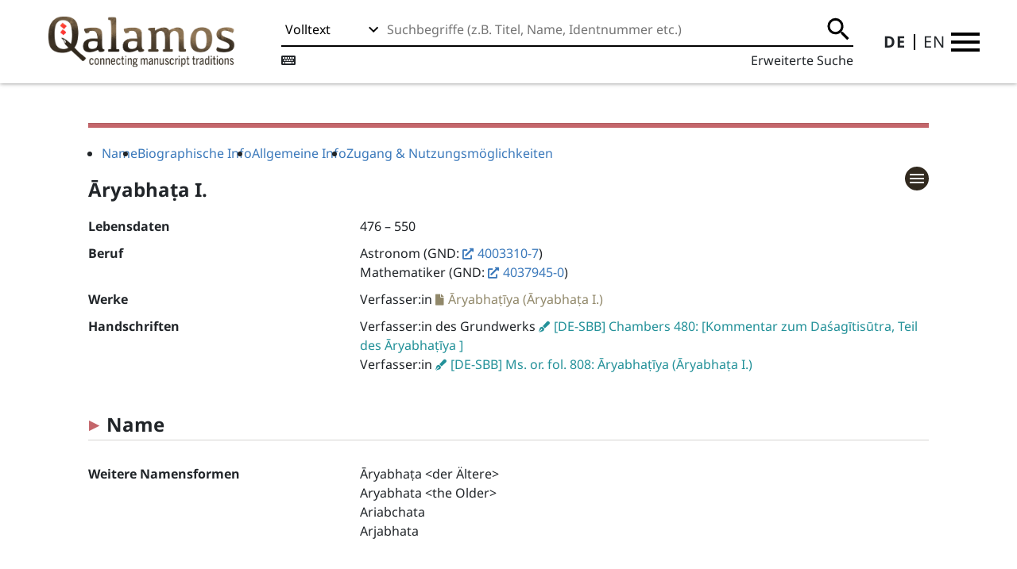

--- FILE ---
content_type: text/html;charset=UTF-8
request_url: https://www.qalamos.net/receive/MyMssPerson_agent_00013499
body_size: 7598
content:
<!DOCTYPE html
  SYSTEM "about:legacy-compat">
<html lang="de">
   <head>
      <meta http-equiv="Content-Type" content="text/html; charset=UTF-8">
      <meta charset="utf-8">
      <meta name="viewport" content="width=device-width,initial-scale=1.0,minimum-scale=1.0">
      <title>Qalamos</title>
      <meta name="application-name" content="Qalamos">
      <meta name="mobile-web-app-capable" content="yes">
      <meta name="apple-mobile-web-app-capable" content="yes">
      <meta name="apple-mobile-web-app-title" content="Qalamos">
      <meta name="msapplication-TileColor" content="#ffffff">
      <meta name="theme-color" content="#ffffff">
      <meta name="apple-mobile-web-app-status-bar-style" content="#ffffff">
      <meta name="msapplication-config" content="browserconfig.xml?v=210830013813">
      <link rel="apple-touch-icon" sizes="57x57" href="/images/apple-touch-icon-57x57.png?v=210830013813">
      <link rel="apple-touch-icon" sizes="60x60" href="/images/apple-touch-icon-60x60.png?v=210830013813">
      <link rel="apple-touch-icon" sizes="72x72" href="/images/apple-touch-icon-72x72.png?v=210830013813">
      <link rel="apple-touch-icon" sizes="76x76" href="/images/apple-touch-icon-76x76.png?v=210830013813">
      <link rel="apple-touch-icon" sizes="114x114" href="/images/apple-touch-icon-114x114.png?v=210830013813">
      <link rel="apple-touch-icon" sizes="120x120" href="/images/apple-touch-icon-120x120.png?v=210830013813">
      <link rel="apple-touch-icon" sizes="144x144" href="/images/apple-touch-icon-144x144.png?v=210830013813">
      <link rel="apple-touch-icon" sizes="152x152" href="/images/apple-touch-icon-152x152.png?v=210830013813">
      <link rel="apple-touch-icon" sizes="180x180" href="/images/apple-touch-icon-180x180.png?v=210830013813">
      <link rel="icon" type="image/png" href="/images/android-chrome-36x36.png?v=210830013813" sizes="36x36">
      <link rel="icon" type="image/png" href="/images/android-chrome-48x48.png?v=210830013813" sizes="48x48">
      <link rel="icon" type="image/png" href="/images/android-chrome-72x72.png?v=210830013813" sizes="72x72">
      <link rel="icon" type="image/png" href="/images/android-chrome-96x96.png?v=210830013813" sizes="96x96">
      <link rel="icon" type="image/png" href="/images/android-chrome-144x144.png?v=210830013813" sizes="144x144">
      <link rel="icon" type="image/png" href="/images/android-chrome-192x192.png?v=210830013813" sizes="192x192">
      <link rel="icon" type="image/png" href="/images/favicon-16x16.png?v=210830013813" sizes="16x16">
      <link rel="icon" type="image/png" href="/images/favicon-32x32.png?v=210830013813" sizes="32x32">
      <link rel="icon" type="image/png" href="/images/favicon-96x96.png?v=210830013813" sizes="96x96">
      <link rel="shortcut icon" type="image/x-icon" href="/images/favicon.ico?v=210830013813">
      <meta name="msapplication-TileImage" content="/images/mstile-150x150.png?v=210830013813">
      <meta name="msapplication-square70x70logo" content="/images/mstile-70x70.png?v=210830013813">
      <meta name="msapplication-square150x150logo" content="/images/mstile-150x150.png?v=210830013813">
      <meta name="msapplication-wide310x150logo" content="/images/mstile-310x150.png?v=210830013813">
      <meta name="msapplication-square310x310logo" content="/images/mstile-310x310.png?v=210830013813">
      <link href="/images/apple-touch-startup-image-320x460.png?v=210830013813" media="(device-width: 320px) and (device-height: 480px) and (-webkit-device-pixel-ratio: 1)" rel="apple-touch-startup-image">
      <link href="/images/apple-touch-startup-image-640x920.png?v=210830013813" media="(device-width: 320px) and (device-height: 480px) and (-webkit-device-pixel-ratio: 2)" rel="apple-touch-startup-image">
      <link href="/images/apple-touch-startup-image-640x1096.png?v=210830013813" media="(device-width: 320px) and (device-height: 568px) and (-webkit-device-pixel-ratio: 2)" rel="apple-touch-startup-image">
      <link href="/images/apple-touch-startup-image-748x1024.png?v=210830013813" media="(device-width: 768px) and (device-height: 1024px) and (-webkit-device-pixel-ratio: 1) and (orientation: landscape)" rel="apple-touch-startup-image">
      <link href="/images/apple-touch-startup-image-750x1024.png?v=210830013813" media="" rel="apple-touch-startup-image">
      <link href="/images/apple-touch-startup-image-750x1294.png?v=210830013813" media="(device-width: 375px) and (device-height: 667px) and (-webkit-device-pixel-ratio: 2)" rel="apple-touch-startup-image">
      <link href="/images/apple-touch-startup-image-768x1004.png?v=210830013813" media="(device-width: 768px) and (device-height: 1024px) and (-webkit-device-pixel-ratio: 1) and (orientation: portrait)" rel="apple-touch-startup-image">
      <link href="/images/apple-touch-startup-image-1182x2208.png?v=210830013813" media="(device-width: 414px) and (device-height: 736px) and (-webkit-device-pixel-ratio: 3) and (orientation: landscape)" rel="apple-touch-startup-image">
      <link href="/images/apple-touch-startup-image-1242x2148.png?v=210830013813" media="(device-width: 414px) and (device-height: 736px) and (-webkit-device-pixel-ratio: 3) and (orientation: portrait)" rel="apple-touch-startup-image">
      <link href="/images/apple-touch-startup-image-1496x2048.png?v=210830013813" media="(device-width: 768px) and (device-height: 1024px) and (-webkit-device-pixel-ratio: 2) and (orientation: landscape)" rel="apple-touch-startup-image">
      <link href="/images/apple-touch-startup-image-1536x2008.png?v=210830013813" media="(device-width: 768px) and (device-height: 1024px) and (-webkit-device-pixel-ratio: 2) and (orientation: portrait)" rel="apple-touch-startup-image">
      <link href="/fonts/Noto_Sans/font_definition.css" rel="stylesheet">
      <meta name="description" content="Katalogisierungsanwendung für orientalische und asiatische Handschriften">
      <meta name="keywords" content="Handschrift Katalog Orient Asien">
      <meta name="generator" content="MyCoRe">
      <link href="/css/jquery-ui.min.css" rel="stylesheet" type="text/css">
      <link href="/css/bootstrap.min.css" rel="stylesheet" type="text/css">
      <link href="/fontawesome/css/all.css" rel="stylesheet">
      <link href="/css/administration.css" rel="stylesheet" type="text/css">
      <link href="/css/application_layout_new.css" rel="stylesheet" type="text/css">
      <link href="/css/application_layout_search_response.css" rel="stylesheet" type="text/css">
      <link href="/css/mymss-main.css" rel="stylesheet" type="text/css">
      <link href="/css/genesis.css" rel="stylesheet" type="text/css">
      <link href="/css/indexPage.css" rel="stylesheet" type="text/css">
      <link href="/css/myCoreObject.css" rel="stylesheet" type="text/css">
      <link href="/css/pagination.css" rel="stylesheet" type="text/css">
      <link href="/css/searchOverride.css" rel="stylesheet" type="text/css">
      <link href="/css/searchPortal.css" rel="stylesheet" type="text/css">
      <link href="/css/searchResponse.css" rel="stylesheet" type="text/css">
      <link href="/css/searchResponseFacets.css" rel="stylesheet" type="text/css">
      <link href="/css/searchResponseMetadata.css" rel="stylesheet" type="text/css">
      <link href="/css/transliteration.css" rel="stylesheet" type="text/css">
      <link href="/css/user.css" rel="stylesheet" type="text/css">
      <link href="/css/dptbase-common-2023.css" rel="stylesheet" type="text/css">
      <link href="/css/dptbase-common-editor.css" rel="stylesheet" type="text/css">
      <link href="/css/dptbase-common-editor-tab.css" rel="stylesheet" type="text/css">
      <link href="/css/mirador.css" rel="stylesheet" type="text/css">
      <link type="text/css" rel="stylesheet" href="https://fonts.googleapis.com/css?family=Roboto:300,400,500"><script type="text/javascript" src="/js/mirador3.js"></script><script type="text/javascript" language="javascript" src="/js/jquery.min.js"></script><script type="text/javascript" language="javascript" src="/js/jquery-ui.min.js"></script><script type="text/javascript" language="javascript" src="/js/bootstrap.bundle.min.js"></script><script type="text/javascript" language="javascript" src="/js/dpt_pdfgen.js"></script><script type="text/javascript" language="javascript" src="/js/app.js"></script><script type="text/javascript" language="javascript" src="/js/thumbnail-loader.js"></script><link rel="stylesheet" href="/webjars/leaflet/1.9.4/dist/leaflet.css"><script src="/webjars/leaflet/1.9.4/dist/leaflet.js"></script><link rel="stylesheet" href="/webjars/leaflet.markercluster/1.5.3/dist/MarkerCluster.css">
      <link rel="stylesheet" href="/webjars/leaflet.markercluster/1.5.3/dist/MarkerCluster.Default.css"><script src="/webjars/leaflet.markercluster/1.5.3/dist/leaflet.markercluster.js"></script><script type="text/javascript" src="/js/dptbase-date-search.js"></script></head>
   <body><script src="/js/mymss-header.js"></script><header class="header">
         <div class="header-container"><a class="logo" href="/"><img src="/images/Qalamos.png"></a><div class="header-search">
               <form class="header-search-form" method="post" role="form" action="/servlets/MyMssSearchServlet"><select name="objectType" id="search-object-type">
                     <optgroup label="Handschriften">
                        <option value="manuscript">Volltext</option>
                        <option value="manuscript;mymss_mssIndexShelfmark">Signatur</option>
                        <option value="manuscript;mymss_mssIndexTitle">Titel</option>
                        <option value="manuscript;mymss_mssIndexAgent">Person</option>
                     </optgroup></select><div class="header-search-input"><input id="search-term" name="search" type="text" placeholder="Suchbegriffe (z.B. Titel, Name, Identnummer etc.)"><button type="submit"><span class="sr-only">Submit</span></button></div>
               </form>
               <div class="header-search-tools"><a href="#" title="Internationale Tastatur" onClick="window.open('/multi-language-keyboard.html?_action=show.popup','help','width=770, height=400, dependent=yes, location=no, menubar=no, resizable=yes, top=100, left=100, scrollbars=yes, status=no');"><i class="fas fa-keyboard"></i></a><a class="btn-extended-search" id="btn-extended-search" href="/content/search/search-form-flexible.xed">Erweiterte Suche</a></div>
            </div>
            <div class="header-controls">
               <ul class="header-language-select">
                  <li><a href="https://www.qalamos.net/receive/MyMssPerson_agent_00013499?lang=de" class="selected">DE</a></li>
                  <li><a href="https://www.qalamos.net/receive/MyMssPerson_agent_00013499?lang=en">EN</a></li>
               </ul><a class="btn-menu" id="btn-menu" role="button" tabindex="0"><span class="sr-only">Menu</span></a></div>
         </div>
      </header>
      <div class="header-placeholder"></div>
      <nav xmlns:mcri18n="http://www.mycore.de/xslt/i18n" class="main-menu hidden" id="main-menu">
         <div class="menu-links">
            <h2>Sucheinstiege</h2>
            <ul>
               <li class="app_mymss_navigation_main_1_line-with-main-element-rtl"><a href="/content/search-documentation.xml" target="_self">Hinweise zur Suche</a><ul></ul>
               </li>
               <li class="app_mymss_navigation_main_1_line-with-main-element-rtl"><a href="/content/search/search-form-manuscript-flexible.xed?objectType:&#34;manuscript&#34;" target="_self">Handschriften</a><ul></ul>
               </li>
               <li class="app_mymss_navigation_main_1_line-with-main-element-rtl"><a href="/content/search/search-form-work-flexible.xed?objectType:&#34;work&#34;" target="_self">Werke</a><ul></ul>
               </li>
               <li class="app_mymss_navigation_main_1_line-with-main-element-rtl"><a href="/content/search/search-form-agent-flexible.xed?objectType:&#34;agent&#34;" target="_self">Personen</a><ul></ul>
               </li>
               <li class="app_mymss_navigation_main_1_line-with-main-element-rtl"><a href="/content/search/search-form-secentry-flexible.xed?objectType:&#34;secentry&#34;" target="_self">Manuskriptvermerke</a><ul></ul>
               </li>
               <li class="app_mymss_navigation_main_1_line-with-main-element-rtl"><a href="/content/search/search-form-illustration-flexible.xed?objectType:&#34;illustration&#34;" target="_self">Buchkunst</a><ul></ul>
               </li>
               <li class="app_mymss_navigation_main_1_line-with-main-element-rtl"><a href="/content/search/search-form-ibbg-flexible.xed?objectType:&#34;ibbg&#34;" target="_self">Einbände</a><ul></ul>
               </li>
            </ul>
            <ul>
               <li><a href="/servlets/MCRLpzBasketServlet?type=objects&amp;action=show">Merkliste</a></li>
            </ul>
            <h2>Themen und Projekte</h2>
            <ul>
               <li class="app_mymss_navigation_main_1_line-with-main-element-rtl"><a href="/content/project-wrapper.xed?project=dmg_halle" target="_self">Handschriften der DMG</a><ul></ul>
               </li>
               <li class="app_mymss_navigation_main_1_line-with-main-element-rtl"><a href="/content/project-wrapper.xed?project=hebraica_sbb" target="_self">Hebräische Handschriften an der SBB</a><ul></ul>
               </li>
               <li class="app_mymss_navigation_main_1_line-with-main-element-rtl"><a href="/content/project-wrapper.xed?project=kohd" target="_self">KOHD</a><ul></ul>
               </li>
               <li class="app_mymss_navigation_main_1_line-with-main-element-rtl"><a href="/content/project-wrapper.xed?project=nusantara" target="_self">Nusantara</a><ul></ul>
               </li>
               <li class="app_mymss_navigation_main_1_line-with-main-element-rtl"><a href="/content/project-wrapper.xed?project=omar" target="_self">OMAR</a><ul></ul>
               </li>
               <li class="app_mymss_navigation_main_1_line-with-main-element-rtl"><a href="/content/project-wrapper.xed?project=oppenheim" target="_self">Handschriften der Max Freiherr von Oppenheim-Stiftung</a><ul></ul>
               </li>
               <li class="app_mymss_navigation_main_1_line-with-main-element-rtl"><a href="/content/project-wrapper.xed?project=refaiya" target="_self">Refaiya</a><ul></ul>
               </li>
               <li class="app_mymss_navigation_main_1_line-with-main-element-rtl"><a href="/content/project-wrapper.xed?project=samaritana" target="_self">Samaritana</a><ul></ul>
               </li>
               <li class="app_mymss_navigation_main_1_line-with-main-element-rtl"><a href="/content/project-wrapper.xed?project=sanaa_quran" target="_self">Sanaa Korane</a><ul></ul>
               </li>
            </ul>
            <h2>Das Portal</h2>
            <ul>
               <li class="app_mymss_navigation_main_1_line-with-main-element-rtl"><a href="/content/team.xml" target="_self">Über uns</a><ul></ul>
               </li>
               <li class="app_mymss_navigation_main_1_line-with-main-element-rtl"><a href="/content/qalamos.xml" target="_self">Qalamos-Genese</a><ul></ul>
               </li>
               <li class="app_mymss_navigation_main_1_line-with-main-element-rtl"><a href="/content/contact.xml" target="_self">Kontakt</a><ul></ul>
               </li>
               <!--do nothing--><!--do nothing--><!--do nothing--><!--do nothing--><!--do nothing--><!--do nothing--></ul>
            <ul>
               <li class="app_mymss_navigation_main_1_line-with-main-element-rtl"><a href="https://bsky.app/profile/qalamos.bsky.social" target="_blank">Qalamos@Bluesky</a><ul></ul>
               </li>
               <li class="app_mymss_navigation_main_1_line-with-main-element-rtl"><a href="https://od-portal.hypotheses.org/" target="_blank">Qalamos Blog</a><ul></ul>
               </li>
            </ul>
            <ul>
               <li><a href="https://www.qalamos.net/servlets/MCRLoginServlet?url=https%3A%2F%2Fwww.qalamos.net%2Freceive%2FMyMssPerson_agent_00013499">Anmelden</a></li>
            </ul>
         </div>
         <div class="menu-collections">
            <h2><a href="/content/collections.xml">Sammlungen</a></h2>
            <h2>Deutschland</h2>
            <dl class="collections-menu">
               <dt>Bamberg</dt>
               <dd>
                  <ul>
                     <li><a href="/content/collection-wrapper.xed?project=de_22">Staatsbibliothek</a></li>
                     <li><a href="/content/collection-wrapper.xed?project=de_mus_468619">Universitätsmuseum für Islamische Kunst</a></li>
                  </ul>
               </dd>
               <dt>Berlin</dt>
               <dd>
                  <ul>
                     <li><a href="/content/collection-wrapper.xed?project=de_1">Staatsbibliothek zu Berlin – Preußischer Kulturbesitz</a></li>
                     <li><a href="/content/collection-wrapper.xed?project=de_11">Universitätsbibliothek der Humboldt-Universität zu Berlin</a></li>
                     <li><a href="/content/collection-wrapper.xed?project=de_2458">Berlin-Brandenburgische Akademie der Wissenschaften</a></li>
                     <li><a href="/content/collection-wrapper.xed?project=de_b11">Kunstbibliothek, Staatliche Museen zu Berlin – Preußischer Kulturbesitz</a></li>
                     <li><a href="/content/collection-wrapper.xed?project=de_mus_019014">Museum für Asiatische Kunst, Staatliche Museen zu Berlin – Preußischer Kulturbesitz</a></li>
                     <li><a href="/content/collection-wrapper.xed?project=de_mus_019118">Ethnologisches Museum SMB</a></li>
                     <li><a href="/content/collection-wrapper.xed?project=de_mus_814517">Museum für Islamische Kunst, Staatliche Museen zu Berlin – Preußischer Kulturbesitz</a></li>
                  </ul>
               </dd>
               <dt>Bonn</dt>
               <dd>
                  <ul>
                     <li><a href="/content/collection-wrapper.xed?project=de_5">Universitäts- und Landesbibliothek</a></li>
                  </ul>
               </dd>
               <dt>Bremen</dt>
               <dd>
                  <ul>
                     <li><a href="/content/collection-wrapper.xed?project=de_46">Staats- und Universitätsbibliothek</a></li>
                  </ul>
               </dd>
               <dt>Coburg</dt>
               <dd>
                  <ul>
                     <li><a href="/content/collection-wrapper.xed?project=de_70">Landesbibliothek</a></li>
                  </ul>
               </dd>
               <dt>Dresden</dt>
               <dd>
                  <ul>
                     <li><a href="/content/collection-wrapper.xed?project=de_14">Sächsische Landesbibliothek – Staats- und Universitätsbibliothek</a></li>
                  </ul>
               </dd>
               <dt>Erlangen</dt>
               <dd>
                  <ul>
                     <li><a href="/content/collection-wrapper.xed?project=de_29">Universitätsbibliothek</a></li>
                  </ul>
               </dd>
               <dt>Frankfurt am Main</dt>
               <dd>
                  <ul>
                     <li><a href="/content/collection-wrapper.xed?project=de_mus_339511">Ikonenmuseum der Stadt Frankfurt Stiftung Dr. Schmidt-Voigt</a></li>
                  </ul>
               </dd>
               <dt>Freiburg</dt>
               <dd>
                  <ul>
                     <li><a href="/content/collection-wrapper.xed?project=de_25">Universitätsbibliothek</a></li>
                  </ul>
               </dd>
               <dt>Fulda</dt>
               <dd>
                  <ul>
                     <li><a href="/content/collection-wrapper.xed?project=de_66">Hochschul-, Landes- und Stadtbibliothek</a></li>
                  </ul>
               </dd>
               <dt>Gießen</dt>
               <dd>
                  <ul>
                     <li><a href="/content/collection-wrapper.xed?project=de_26">Universitätsbibliothek der Justus-Liebig-Universität</a></li>
                  </ul>
               </dd>
               <dt>Göttingen</dt>
               <dd>
                  <ul>
                     <li><a href="/content/collection-wrapper.xed?project=de_7">Niedersächsische Staats- und Universitätsbibliothek</a></li>
                  </ul>
               </dd>
               <dt>Gotha</dt>
               <dd>
                  <ul>
                     <li><a href="/content/collection-wrapper.xed?project=de_39">Forschungsbibliothek Gotha der Universität Erfurt</a></li>
                  </ul>
               </dd>
               <dt>Halle</dt>
               <dd>
                  <ul>
                     <li><a href="/content/collection-wrapper.xed?project=de_3">Universitäts- und Landesbibliothek Sachsen-Anhalt</a></li>
                     <li><a href="/content/collection-wrapper.xed?project=de_ha33">Franckesche Stiftungen</a></li>
                  </ul>
               </dd>
               <dt>Hamburg</dt>
               <dd>
                  <ul>
                     <li><a href="/content/collection-wrapper.xed?project=de_18">Staats- und Universitätsbibliothek Hamburg Carl von Ossietzky</a></li>
                     <li><a href="/content/collection-wrapper.xed?project=de_h188">Gymnasium Christianeum</a></li>
                  </ul>
               </dd>
               <dt>Heidelberg</dt>
               <dd>
                  <ul>
                     <li><a href="/content/collection-wrapper.xed?project=de_16">Universitätsbibliothek</a></li>
                  </ul>
               </dd>
               <dt>Hirzenhain</dt>
               <dd>
                  <ul>
                     <li><a href="/content/collection-wrapper.xed?project=de_4287">Fürst zu Stolberg-Wernigerodesche Bibliothek</a></li>
                  </ul>
               </dd>
               <dt>Karlsruhe</dt>
               <dd>
                  <ul>
                     <li><a href="/content/collection-wrapper.xed?project=de_31">Badische Landesbibliothek</a></li>
                  </ul>
               </dd>
               <dt>Kassel</dt>
               <dd>
                  <ul>
                     <li><a href="/content/collection-wrapper.xed?project=de_34">Universitätsbibliothek Kassel, Landesbibliothek und Murhardsche Bibliothek der Stadt
                           Kassel</a></li>
                  </ul>
               </dd>
               <dt>Köln</dt>
               <dd>
                  <ul>
                     <li><a href="/content/collection-wrapper.xed?project=de_38_414">Institut für Sprachen und Kulturen der islamisch geprägten Welt</a></li>
                     <li><a href="/content/collection-wrapper.xed?project=de_38">Universitäts- und Stadtbibliothek</a></li>
                  </ul>
               </dd>
               <dt>Leipzig</dt>
               <dd>
                  <ul>
                     <li><a href="/content/collection-wrapper.xed?project=de_15">Universitätsbibliothek</a></li>
                     <li><a href="/content/collection-wrapper.xed?project=de_101d">Deutsche Nationalbibliothek - Deutsches Buch- und Schriftmuseum</a></li>
                  </ul>
               </dd>
               <dt>Marburg</dt>
               <dd>
                  <ul>
                     <li><a href="/content/collection-wrapper.xed?project=de_4">Universitätsbibliothek</a></li>
                  </ul>
               </dd>
               <dt>München</dt>
               <dd>
                  <ul>
                     <li><a href="/content/collection-wrapper.xed?project=de_12">Bayerische Staatsbibliothek</a></li>
                     <li><a href="/content/collection-wrapper.xed?project=de_19">Universitätsbibliothek der LMU München</a></li>
                     <li><a href="/content/collection-wrapper.xed?project=de_m31">Benediktinerabtei St. Bonifaz</a></li>
                     <li><a href="/content/collection-wrapper.xed?project=de_mus_097014">Bayerisches Nationalmuseum</a></li>
                     <li><a href="/content/collection-wrapper.xed?project=de_mus_099312">Museum Fünf Kontinente</a></li>
                  </ul>
               </dd>
               <dt>Münster</dt>
               <dd>
                  <ul>
                     <li><a href="/content/collection-wrapper.xed?project=de_6_154">Universität Münster – Institut für Arabistik und Islamwissenschaft</a></li>
                     <li><a href="/content/collection-wrapper.xed?project=de_6">Universitäts- und Landesbibliothek</a></li>
                  </ul>
               </dd>
               <dt>Rostock</dt>
               <dd>
                  <ul>
                     <li><a href="/content/collection-wrapper.xed?project=de_28">Universitätsbibliothek</a></li>
                  </ul>
               </dd>
               <dt>St. Augustin</dt>
               <dd>
                  <ul>
                     <li><a href="/content/collection-wrapper.xed?project=de_mus_175411">Haus Völker und Kulturen</a></li>
                  </ul>
               </dd>
               <dt>Stuttgart</dt>
               <dd>
                  <ul>
                     <li><a href="/content/collection-wrapper.xed?project=de_24">Württembergische Landesbibliothek</a></li>
                     <li><a href="/content/collection-wrapper.xed?project=de_mus_129413">Linden-Museum</a></li>
                  </ul>
               </dd>
               <dt>Stützerbach</dt>
               <dd>
                  <ul>
                     <li><a href="/content/collection-wrapper.xed?project=privat_1">Stiftung Monumenta Vitruvii</a></li>
                  </ul>
               </dd>
               <dt>Tübingen</dt>
               <dd>
                  <ul>
                     <li><a href="/content/collection-wrapper.xed?project=de_21">Universitätsbibliothek</a></li>
                     <li><a href="/content/collection-wrapper.xed?project=de_tue69">Evangelisches Stift, Bibliothek</a></li>
                  </ul>
               </dd>
               <dt>Wiesbaden</dt>
               <dd>
                  <ul>
                     <li><a href="/content/collection-wrapper.xed?project=de_43">Hochschul- und Landesbibliothek RheinMain</a></li>
                     <li><a href="/content/collection-wrapper.xed?project=de_emo_ev">Evangeliumsgemeinschaft Mittlerer Osten e.V.</a></li>
                  </ul>
               </dd>
               <dt>Wittenberg</dt>
               <dd>
                  <ul>
                     <li><a href="/content/collection-wrapper.xed?project=de_wb1">Reformationsgeschichtliche Forschungsbibliothek</a></li>
                  </ul>
               </dd>
               <dt>Wolfenbüttel</dt>
               <dd>
                  <ul>
                     <li><a href="/content/collection-wrapper.xed?project=de_23">Herzog August Bibliothek</a></li>
                  </ul>
               </dd>
               <dt>Zittau</dt>
               <dd>
                  <ul>
                     <li><a href="/content/collection-wrapper.xed?project=de_124">Christian-Weise-Bibliothek</a></li>
                     <li><a href="/content/collection-wrapper.xed?project=de_mus_885712">Städtische Museen</a></li>
                  </ul>
               </dd>
               <dt>Zwickau</dt>
               <dd>
                  <ul>
                     <li><a href="/content/collection-wrapper.xed?project=de_125">Ratsschulbibliothek</a></li>
                  </ul>
               </dd>
            </dl>
            <h2>Österreich</h2>
            <dl class="collections-menu">
               <dt>Wien</dt>
               <dd>
                  <ul>
                     <li><a href="/content/collection-wrapper.xed?project=at_oenb">Österreichische Nationalbibliothek</a></li>
                  </ul>
               </dd>
            </dl>
            <h2>Finnland</h2>
            <dl class="collections-menu">
               <dt>Helsinki</dt>
               <dd>
                  <ul>
                     <li><a href="/content/collection-wrapper.xed?project=fi_h">National Library of Finland</a></li>
                  </ul>
               </dd>
            </dl>
            <h2>Indonesien</h2>
            <dl class="collections-menu">
               <dt>Projekt Nusantara</dt>
               <dd>
                  <ul>
                     <li><a href="/content/project-wrapper.xed?project=nusantara">Nusantara</a></li>
                  </ul>
               </dd>
            </dl>
            <h2>Mauretanien</h2>
            <dl class="collections-menu">
               <dt>Projekt OMAR</dt>
               <dd>
                  <ul>
                     <li><a href="/content/project-wrapper.xed?project=omar">OMAR</a></li>
                  </ul>
               </dd>
            </dl>
            <h2>Norwegen</h2>
            <dl class="collections-menu">
               <dt>Oslo</dt>
               <dd>
                  <ul>
                     <li><a href="/content/collection-wrapper.xed?project=no_0030000">National Library of Norway</a></li>
                  </ul>
               </dd>
            </dl>
            <h2>Tschechien</h2>
            <dl class="collections-menu">
               <dt>Prag</dt>
               <dd>
                  <ul>
                     <li><a href="/content/collection-wrapper.xed?project=cz_aba000">National Library of the Czech Republic</a></li>
                  </ul>
               </dd>
            </dl>
            <h2>USA</h2>
            <dl class="collections-menu">
               <dt>Washington, DC</dt>
               <dd>
                  <ul>
                     <li><a href="/content/collection-wrapper.xed?project=us_dlc">Library of Congress</a></li>
                  </ul>
               </dd>
            </dl>
            <h2>Jemen</h2>
            <dl class="collections-menu">
               <dt>Projekt Sanaa Korane</dt>
               <dd>
                  <ul>
                     <li><a href="/content/project-wrapper.xed?project=sanaa_quran">Sanaa Korane</a></li>
                  </ul>
               </dd>
            </dl>
         </div>
      </nav>
      <main>
         <section>
            <div class="container">
               <div class="metadata-separator-top-container">
                  <hr class="metadata-separator-top agent">
                  <div class="metadata-menu">
                     <ul>
                        <li><a href="#agent_names">Name</a></li>
                        <li><a href="#agent_biographic">Biographische Info</a></li>
                        <li><a href="#agent_general_info">Allgemeine Info</a></li>
                        <li><a href="#agent_access">Zugang &amp; Nutzungsmöglichkeiten</a></li>
                     </ul>
                  </div>
               </div>
               <div class="metadata-main agent">
                  <div class="metadata-content">
                     <h1><span>Āryabhaṭa I.</span></h1>
                     <dl class="metadata-content">
                        <dt class="dpt_metadata_name_bold">Lebensdaten</dt>
                        <dd class="dpt_metadata_value"> 476 –  550</dd>
                        <dt class="dpt_metadata_name">Beruf</dt>
                        <dd class="dpt_metadata_value"> Astronom (GND: <a href="https://explore.gnd.network/gnd/4003310-7" target="_blank" class="external">4003310-7</a>)<br> Mathematiker (GND: <a href="https://explore.gnd.network/gnd/4037945-0" target="_blank" class="external">4037945-0</a>)</dd>
                        <dt class="dpt_metadata_name">Werke</dt>
                        <dd class="dpt_metadata_value">
                           <ul class="dpt-item-list, metadata-list-mcrlinklink-wrap">
                              <li>Verfasser:in <a href="https://www.qalamos.net/receive/MyMssWork_work_00002757" class="link-work">Āryabhaṭīya (Āryabhaṭa I.)</a></li>
                           </ul>
                        </dd>
                        <dt class="dpt_metadata_name">Handschriften</dt>
                        <dd class="dpt_metadata_value">
                           <ul class="dpt-item-list, metadata-list-mcrlinklink-wrap">
                              <li>Verfasser:in des Grundwerks <a href="https://www.qalamos.net/receive/DE1Book_manuscript_00000555" class="link-manuscript">[DE-SBB] Chambers 480: [Kommentar zum  Daśagītisūtra, Teil des Āryabhaṭīya ]</a></li>
                              <li>Verfasser:in <a href="https://www.qalamos.net/receive/DE1Book_manuscript_00002994" class="link-manuscript">[DE-SBB] Ms. or. fol. 808: Āryabhaṭīya (Āryabhaṭa I.)</a></li>
                           </ul>
                        </dd>
                        <h2 class="metadata-heading" id="agent_names">Name</h2>
                        <dt class="dpt_metadata_name">Weitere Namensformen</dt>
                        <dd class="dpt_metadata_value">
                           <ul class="metadata-list-personname-wrap">
                              <li>Āryabhaṭa &lt;der Ältere&gt;</li>
                              <li>Aryabhata &lt;the Older&gt;</li>
                              <li>Ariabchata</li>
                              <li>Arjabhata</li>
                           </ul>
                        </dd>
                        <h2 class="metadata-heading" id="agent_biographic">Biographische Info</h2>
                        <dt class="dpt_metadata_name">Geburtsdatum</dt>
                        <dd class="dpt_metadata_value">
                           <ul class="metadata-list-historydate-wrap">
                              <li>476</li>
                           </ul>
                        </dd>
                        <dt class="dpt_metadata_name">Todesdatum</dt>
                        <dd class="dpt_metadata_value">
                           <ul class="metadata-list-historydate-wrap">
                              <li>550</li>
                           </ul>
                        </dd>
                        <dt class="dpt_metadata_name_bold">Geschlecht</dt>
                        <dd class="dpt_metadata_value">
                           <ul class="metadata-list-classification-wrap">
                              <li><a href="/servlets/solr/select?fq=category%3A%22agentSexISO5218%3A1_male%22&amp;q=*:*&amp;fq=objectType:agent" title="Filtere nach Kategorie männlich" class="solr-filter-link">männlich<i class="fa fa-search fa-xs" aria-hidden="true"></i></a></li>
                           </ul>
                        </dd>
                        <dt class="dpt_metadata_name">Beruf</dt>
                        <dd class="dpt_metadata_value"> Astronom (GND: <a href="https://explore.gnd.network/gnd/4003310-7" target="_blank" class="external">4003310-7</a>)<br> Mathematiker (GND: <a href="https://explore.gnd.network/gnd/4037945-0" target="_blank" class="external">4037945-0</a>)</dd>
                        <dt class="dpt_metadata_name">Geographischer Wirkungsbereich</dt>
                        <dd class="dpt_metadata_value"> Indien (GND: <a href="https://explore.gnd.network/gnd/4026722-2" target="_blank" class="external">4026722-2</a>)</dd>
                        <h2 class="metadata-heading" id="agent_general_info">Allgemeine Info</h2>
                        <dt class="dpt_metadata_name_bold">Datenquelle</dt>
                        <dd class="dpt_metadata_value">
                           <ul class="metadata-list-classification-wrap">
                              <li>lokaler Datensatz</li>
                           </ul>
                        </dd>
                        <dt class="dpt_metadata_name">Identifizierer</dt>
                        <dd class="dpt_metadata_value">
                           <ul>
                              <li>GND: <a href="https://explore.gnd.network/gnd/118504584" target="_blank" class="link-external">118504584</a></li>
                           </ul>
                        </dd>
                        <h2 class="metadata-heading">Zugang &amp; Nutzungsmöglichkeiten</h2>
                        <dt class="dpt_metadata_name">Bearbeiter</dt>
                        <dd class="dpt_metadata_value">
                           <ul class="metadata-list-i18n-wrap">
                              <li>Anett Krause</li>
                           </ul>
                        </dd>
                        <dt class="dpt_metadata_name_bold">Bearbeitungsstatus</dt>
                        <dd class="dpt_metadata_value">
                           <ul class="metadata-list-classification-wrap">
                              <li>Ersteingabe komplett</li>
                           </ul>
                        </dd>
                        <dt class="dpt_metadata_name_bold">Statische URL</dt>
                        <dd><a href="https://www.qalamos.net/receive/MyMssPerson_agent_00013499">https://www.qalamos.net/receive/MyMssPerson_agent_00013499</a></dd>
                        <dt class="dpt_metadata_name_bold">MyCoRe ID</dt>
                        <dd>MyMssPerson_agent_00013499 (<a href="https://www.qalamos.net/receive/MyMssPerson_agent_00013499?XSL.Style=native" target="_blank">XML-Ansicht</a>, <a href="https://www.qalamos.net/servlets/SolrSelectProxy?q=link%3AMyMssPerson_agent_00013499&amp;fl=*,score&amp;rows=25&amp;fq=objectType:manuscript">Zugehörige Handschriften</a>)</dd>
                        <dt class="dpt_metadata_name_bold">Lizenz Metadaten</dt>
                        <dd><img src="/images/cc-zero.svg" height="15px" alt="CC0 1.0 Universell"><a rel="license" target="_blank" href="https://creativecommons.org/publicdomain/zero/1.0/deed.de">CC0 1.0 Universell</a></dd>
                        <dt></dt>
                        <dd><a target="_self" href="https://www.qalamos.net/servlets/MCRInfoMailStartServlet?id=MyMssPerson_agent_00013499">Anmerkungen zu diesem Datensatz senden</a></dd>
                     </dl>
                  </div>
                  <div class="metadata-options" id="metadata-options">
                     <div id="metadata-options-container"><a id="metadata-options-button" class="metadata-options-item" role="button" tabindex="0"><svg xmlns="http://www.w3.org/2000/svg" viewBox="0 0 24 24" height="24" width="24" version="1.1">
                              <path d="M3,6H21V8H3V6M3,11H21V13H3V11M3,16H21V18H3V16Z"/></svg></a><ul id="metadata-options-menu">
                           <li><a class="metadata-options-item" role="button" href="https://www.qalamos.net/servlets/MCRLpzBasketServlet?type=objects&amp;action=add&amp;id=MyMssPerson_agent_00013499&amp;uri=mcrobject:MyMssPerson_agent_00013499&amp;resolve=true&amp;redirect=referer" title="Zur Merkliste hinzufügen"><i class="fas fa-thumbtack"></i></a></li>
                           <li><a class="metadata-options-item" role="button" href="https://www.qalamos.net/receive/MyMssPerson_agent_00013499?XSL.Style=pdf" title="Objekt als PDF herunterladen" target="_blank"><i class="fas fa-file-download"></i></a></li>
                           <li><a class="metadata-options-item" role="button" href="https://www.qalamos.net/receive/MyMssPerson_agent_00013499?XSL.Style=native" title="Objekt als XML herunterladen" target="_blank"><i class="fas fa-code"></i></a></li>
                           <li><a class="metadata-options-item" role="button" href="https://www.qalamos.net/receive/MyMssPerson_agent_00013499?XSL.Style=neo4j" title="Objekt als Neo4J-Graph anzeigen" target="_blank"><i class="fas fa-project-diagram"></i></a></li>
                           <li>
                              <div class="metadata-share-menu"><a class="metadata-options-item" id="metadata-share-button" role="button" title="Objekt teilen" tabindex="0"><i class="fas fa-share-alt"></i></a><div class="metadata-share-menu-items" id="metadata-share-menu-items"><a class="metadata-options-item" href="https://www.facebook.com/sharer/sharer.php?u=https://www.qalamos.net/receive/MyMssPerson_agent_00013499" target="_blank" title=" Āryabhaṭa I. (476 - 550) Auf Facebook teilen"><i class="fab fa-facebook" aria-hidden="true"></i></a><a class="metadata-options-item" href="https://twitter.com/intent/tweet?url=https://www.qalamos.net/receive/MyMssPerson_agent_00013499&amp;text=%C4%80ryabha%E1%B9%ADa I. (476 - 550)&amp;via=od_portal&amp;hashtags=qalamos" target="_blank" title=" Āryabhaṭa I. (476 - 550) Auf X teilen"><i class="fab fa-twitter"></i></a></div>
                              </div>
                           </li>
                           <li><a class="metadata-options-item" role="button" href="https://www.qalamos.net/servlets/MCRInfoMailStartServlet?id=MyMssPerson_agent_00013499" title="Anmerkungen zu diesem Datensatz senden"><i class="fas fa-envelope-open-text"></i></a></li>
                        </ul>
                     </div>
                  </div>
               </div><script type="text/javascript" language="javascript" src="/js/myCoreObject.js"></script><script type="text/javascript">
      adaptMetadataFieldHeight("mehr anzeigen", "weniger anzeigen");
    </script></div>
         </section>
      </main>
      <footer xmlns:mcri18n="http://www.mycore.de/xslt/i18n" class="footer">
         <div class="footer-container">
            <div class="footer-organizations">
               <div class="footer-partner">
                  <h2>Projektpartner</h2>
                  <div class="partner-links"><a target="_blank" href="https://staatsbibliothek-berlin.de/"><img src="/images/Logo_Staatsbibliothek_zu_Berlin.svg" alt="Logo Staatsbibliothek zu Berlin"></a><a target="_blank" href="https://www.uni-leipzig.de/"><img src="/images/Universit%C3%A4t_Leipzig_logo.svg" alt="Logo Universität Leipzig"></a><a target="_blank" href="https://www.bsb-muenchen.de/"><img src="/images/bsb_logo_claim_large.svg" alt="Logo Bayerische Staatsbibliothek"></a></div>
               </div>
               <div class="footer-partner">
                  <h2>gefördert durch</h2>
                  <div class="partner-links"><a target="_blank" href="https://www.dfg.de/de/"><img src="/images/DFG-logo-blau.svg" alt="Logo Deutsche Forschungsgesellschaft"></a></div>
               </div>
            </div>
            <div class="footer-mycore"><a target="_blank" href="https://www.mycore.de/"><img src="/images/mycore-logo.png" alt="Logo MyCoRe"></a><div>Qalamos verwendet <a href="https://www.mycore.de/site/download/dl_mycore/release/" target="_blank">
                     MyCoRe Version
                     2025.06</a></div>
            </div>
            <ul class="footer-navigation">
               <li><a href="https://git.sc.uni-leipzig.de/mycore_applications/mycore_app_dsgvo/blob/master/Datenschutzerklaerung_MyCoRe_20180518.pdf" target="_blank">Datenschutz</a></li>
               <li><a href="/content/accessibility.xml" target="_self">Barrierefreiheit</a></li>
               <li><a href="/content/disclaimer.xml" target="_self">Impressum</a></li>
               <li><a href="/content/sitemap.xml" target="_self">Sitemap</a></li>
               <li><a href="/oai2?verb=Identify" target="_blank">OAI2</a></li>
               <li><a href="/content/documentation.xml" target="_self">Dokumentation</a></li>
               <li><a href="https://www.qalamos.net/servlets/MCRLoginServlet?url=https%3A%2F%2Fwww.qalamos.net%2Freceive%2FMyMssPerson_agent_00013499">Anmelden</a></li>
            </ul>
         </div>
      </footer>
   </body><script type="text/javascript">
        const i18nSearchAll = "Erweiterte Suche";
        const i18nSearchManuscripts = "Erweiterte Suche in Handschriften";
        const i18nSearchPersons = "Erweiterte Suche in Personen";
        const i18nSearchWorks = "Erweiterte Suche in Werken";
        const i18nSearchSecentries = "Erweiterte Suche in Manuskriptvermerken";
        const i18nSearchIllustrations = "Erweiterte Suche in Buchkunst";
        const i18nSearchIbbg = "???pp.mymssportal.search.flexible.ibbg???";
        const i18nSearchMODS = "Erweiterte Suche in Dokumenten";

        const i18nPlaceholderSearchManuscriptFulltext = "Suchbegriffe (z. B. Titel, Name, Signatur etc.)";
        const i18nPlaceholderSearchManuscriptSignature = "z. B. Wetzstein* oder fol 644";
        const i18nPlaceholderSearchManuscriptTitle = "z. B. ṣaḥīḥ oder sahih";
        const i18nPlaceholderSearchManuscriptAgent = "Suche nach Namen, z. B. Ǧamīl oder gamil";

        const i18nPlaceholderSearchWork = "Suchbegriffe (z. B. ṣaḥīḥ oder sahih)";
        const i18nPlaceholderSearchAgent = "Suchbegriffe (z. B. Ǧamīl oder gamil)";
        const i18nPlaceholderSearchSecentry = "Suchbegriffe (z. B. Stempel, Fluch)";
        const i18nPlaceholderSearchIllustration = "Suchbegriffe (z. B. Blume, Šīrīn oder sirin)";
        const i18nPlaceholderSearchIBBG = "Suche in Einbänden";
        const i18nPlaceholderSearchMODS = "Suche in zusätzlichen Dokumenten";

        initExtendedSearch(
        i18nSearchAll, i18nSearchManuscripts, i18nSearchPersons, i18nSearchWorks,
        i18nSearchSecentries, i18nSearchIllustrations, i18nSearchIbbg, i18nSearchMODS,
        i18nPlaceholderSearchManuscriptFulltext, i18nPlaceholderSearchManuscriptSignature,
        i18nPlaceholderSearchManuscriptTitle, i18nPlaceholderSearchManuscriptAgent,
        i18nPlaceholderSearchWork, i18nPlaceholderSearchAgent, i18nPlaceholderSearchSecentry,
        i18nPlaceholderSearchIllustration, i18nPlaceholderSearchIBBG, i18nPlaceholderSearchMODS);
      </script><script type="text/javascript" language="javascript" src="/js/search_autosuggest.js"></script></html>

--- FILE ---
content_type: text/css
request_url: https://www.qalamos.net/fonts/Noto_Sans/font_definition.css
body_size: 197
content:
@font-face {
    font-family: 'Noto Sans';
    font-style: normal;
    font-weight: 400;
    font-display: swap;
    src: url("NotoSans-Regular.ttf") format('woff2')
}

@font-face {
    font-family: 'Noto Sans';
    font-style: normal;
    font-weight: bold;
    font-display: swap;
    src: url("NotoSans-Bold.ttf") format('woff2');
}


@font-face {
    font-family: 'Noto Sans';
    font-style: italic;
    font-weight: 400;
    font-display: swap;
    src: url("NotoSans-Italic.ttf") format("woff2")
}

@font-face {
    font-family: 'Noto Sans';
    font-style: italic;
    font-weight: bold;
    font-display: swap;
    src: url("NotoSans-BoldItalic.ttf") format('woff2');
}



--- FILE ---
content_type: text/css
request_url: https://www.qalamos.net/css/administration.css
body_size: 329
content:
.mcr-processing .row.header,
.mcr-processing .content {
  display: grid;
  grid-template-columns: repeat(4, 1fr);
}

.mcr-processing .content .noActiveProcess {
  grid-column: 1 / span 4;
}

.mcr-processing .properties-header.row,
.mcr-processing .properties-content.row {
  display: grid;
  grid-template-columns: repeat(2, 1fr);
}

#sessionListingContent .card {
  margin-bottom: 10px;
}

#sessionListingContent .card .form-check {
  align-items: center;
  display: flex;
}

#sessionListingContent #sessionListingTable tr {
  display: grid;
  gap: 10px;
  grid-template-columns: repeat(5, 1fr) 24px;
}

#sessionListingContent #sessionListingTable tr td:nth-child(3),
#sessionListingContent #sessionListingTable tr td:nth-child(4) {
  text-align: end;
}

#stacktraceModal .modal-footer {
  display: flex;
  justify-content: center;
}


--- FILE ---
content_type: text/css
request_url: https://www.qalamos.net/css/application_layout_new.css
body_size: 697
content:
:root {
    --main: #31291e;
    --hover: #98948e;

    --work: #91886a;
    --agent: #c4666b;
    --manuscript: #239199;
    --secentry: #ce7715;
    --illustration: #708049;
    --ibbg: #7f6d83;
    --ibbd: #ff3132;

    --icon-manuscript: "\f5ac  ";
    --icon-work: "\f15b  ";
    --icon-agent: "\f007  ";
    --icon-secentry: "\f10d  ";
    --icon-illustration: "\f53f  ";
    --icon-ibbg: "\f518  ";
    --icon-ibbd: "\f5da ";

    --main-background: #eae9e8;

    --size-step: 40px;

    --font-awesome-font: "Font Awesome 5 Free";

    --link-color-menu: #31291e;
    --link-color-menu-hover: #98948e;

    --link-color-content: #3b79bb;
    --link-color-content-hover: #0056b3;

    --header-size: 120px;
}

html, body {

}

body {
    margin: 0 auto;
    background-color: #fff;
    font-family: 'Noto Sans', helvetica, arial, sans-serif;
}

a {
    color: var(--link-color-content);
}

a:hover {
    color: var(--link-color-content-hover);
}

h1 {
    font-size: 1.5rem;
}

h2 {
    font-size: 1.3rem;
}

h3 {
    font-size: 1.2rem;
}

h1, h2, h3 {
    font-weight: bold;;
}

/* HEADER # # # # # # # # # # # # # # # # */

/* MAIN # # # # # # # # # # # # # # # # */

.placeholder {
    background: #eae9e8;
}

.pin {
    width: 30px;
    height: 30px;
    background-color: #272018;
    border-radius: 50%;
    color: #fff;
    text-align: center;
    line-height: 30px !important;
    cursor: pointer;
    transition: all 0.2s ease-in-out;
}

.pin:hover {
    background-color: var(--hover);
}

.rtl {
    display: block;
    text-align: right;
    direction: rtl;
}

div.grid {
    display: grid;
}

.bold {
    font-weight: bold;
}

.em {
    font-style: italic;
}

div.right-float {
    float: right;
}

--- FILE ---
content_type: text/css
request_url: https://www.qalamos.net/css/genesis.css
body_size: 106
content:
.genesis-section img {
  max-width: 100%;
}

.genesis-section p {
  hyphens: auto;
  text-align: justify;
}


--- FILE ---
content_type: text/css
request_url: https://www.qalamos.net/css/pagination.css
body_size: 322
content:
.result-pagination {
  margin: 30px 0;
}

.result-pagination .result-pagination-pages {
  display: flex;
  gap: 10px;
  justify-content: center;
  list-style: none;
  padding: 0;
}

.result-pagination .result-pagination-page {
  border: 1px solid var(--color-hover);
  color: var(--color-text);
  cursor: pointer;
  display: block;
  line-height: 1.25;
  padding: 0.5rem 0.75rem;
}

.result-pagination .result-pagination-page:focus,
.result-pagination .result-pagination-page:hover {
  background-color: var(--color-hover);
  border: 1px solid var(--color-black);
  box-shadow: none;
  color: var(--color-white);
  text-decoration: none;
}

.result-pagination .result-pagination-page.disabled {
  cursor: auto;
  pointer-events: none;
}

.result-pagination .result-pagination-page.selected {
  background-color: var(--color-primary);
  color: var(--color-white);
}

--- FILE ---
content_type: text/css
request_url: https://www.qalamos.net/css/searchResponseFacets.css
body_size: 688
content:
div.search-result {
    display: grid;
    grid-template-columns: 25% 1fr;
    column-gap: 24px;
}

.result-facets-menu {
    background-color: var(--color-white);
    border: 1px solid color-mix(in srgb, #8d2641 30%, white);
    padding: 15px;
    margin-right: 1.5%;
    border-radius: 12px;
    margin-bottom: 10px;
}

.facet-container {
    max-height: 300px;
    overflow: auto;
    z-index: 10;
}

.result-facets-list {
    display: flex;
    flex-wrap: wrap;
    gap: 5px;
    list-style: none;
    padding: 0;
}

.result-facet {
    align-items: center;
    border-radius: 15px;
    color: var(--color-white);
    display: flex;
    height: 30px;
    padding: 5px 10px;
}

.result-facet.minus {
    background-color: #bc243c;
}

.result-facet.plus {
    background-color: #009b77;
}

.result-facet a,
.result-facet span {
    color: var(--color-white);
    flex-shrink: 0;
    background-color: unset;
}

p.response-bookmark-hint {
    text-align: center;
}

h3.facet {
    font-size: 1rem;
    font-weight: bold;
    margin: 4px;
    padding: 0;
}

h3.facet-aktiv {
    font-size: 20px;
    margin: 2px;
}

.facet-group ul {
    border-left: 2px solid var(--color-primary);
}

ul.single-facet-select {
    margin: 10px 10px 20px 20px;
    padding-left: 10px;
    padding-right: 10px;
}

ul.single-facet-select li {
    list-style: none;
}

.facet-button {
    color: var(--color-primary);
    cursor: pointer;
    text-decoration: none;
    word-break: break-word;
    padding: 4px;
    border-radius: 6px;
    transition: background-color 0.2s ease;
}

.facet-button:hover {
    background-color: color-mix(in srgb, var(--color-primary) 10%, white);
}

div.container {
    width: 85%;
    max-width: 1400px;
}

.date-facet-dates {
    display: grid;
    grid-template-columns: 1fr max-content 1fr max-content;
    grid-column-gap: 5px;
    align-items: center;
}

.date-facet-dates input {
    min-width: 85px;
}

--- FILE ---
content_type: text/css
request_url: https://www.qalamos.net/css/user.css
body_size: 1138
content:
[class*='form-group'] {
  margin: 0;
  min-height: 40px;
}

.form-change-user fieldset a[id*="rep-"],
.form-new-user fieldset a[id*="rep-"] {
  display: none;
}

.form-change-password,
.form-change-current-user,
.form-login {
  margin: 0 auto;
  max-width: 768px;
}

.form-change-current-user h2,
.form-change-password h2,
.form-change-user h2,
.form-login h2,
.form-new-user,
.user-details h2 {
  margin-bottom: 20px;
}

.form-change-current-user fieldset,
.form-change-password fieldset,
.form-change-user fieldset,
.form-login fieldset,
.form-new-user fieldset,
.user-details fieldset {
  display: flex;
  flex-direction: column;
  gap: 10px;
}

.form-change-current-user .form-group,
.form-change-password .form-group,
.form-change-user .form-group,
.form-login .form-group,
.form-new-user .form-group {
  align-items: center;
  display: grid;
  gap: 5px;
  grid-template-columns: 1fr;
}

.form-change-current-user .form-group input:not([type='checkbox']),
.form-change-password .form-group input:not([type='checkbox']),
.form-change-user .form-group input:not([type='checkbox']),
.form-login .form-group input:not([type='checkbox']),
.form-new-user .form-group input:not([type='checkbox']) {
  row-gap: 5px;
  width: 100%;
}

.form-change-user .form-group-3,
.form-new-user .form-group-3 {
  align-items: center;
  display: grid;
  gap: 5px;
  grid-template-columns: 1fr;
}

.form-change-user .form-group-controls,
.form-new-user .form-group-controls {
  align-items: center;
  gap: 5px;
  display: grid;
  grid-template-columns: 1fr;
}

.form-change-user .form-group-controls .control-buttons button,
.form-new-user .form-group-controls .control-buttons button {
  align-items: center;
  background-color: var(--color-primary);
  border-radius: 0;
  display: inline-flex;
  height: 30px;
  justify-content: center;
  width: 30px;
}

.form-change-user .form-group-controls .control-buttons button:focus,
.form-change-user .form-group-controls .control-buttons button:hover,
.form-new-user .form-group-controls .control-buttons button:focus,
.form-new-user .form-group-controls .control-buttons button:hover {
  background-color: var(--color-black);
}

.form-change-user .form-group-controls label,
.form-new-user .form-group-controls label {
  grid-column: 1;
}

.form-change-current-user .form-actions,
.form-change-password .form-actions,
.form-change-user .form-actions,
.form-login .form-actions,
.form-new-user .form-actions,
.user-details .form-actions {
  display: grid;
  gap: 10px;
  grid-template-columns: max-content;
  justify-content: center;
}

.user-details dl {
  display: grid;
  grid-template-columns: 1fr;
  margin-bottom: 20px;
}

.user-details dt {
  padding-top: 20px;
}

.user-details dd {
  border-bottom: 1px solid var(--color-separator);
  padding-bottom: 20px;
}

.user-details dd:first-child {
  border-top: 1px solid var(--color-separator);
}

.user-details dt,
.user-details dd {
  margin: 0;
}

.user-details .form-delete {
  display: flex;
  flex-wrap: wrap;
  gap: 10px;
}

.user-details .btn-delete {
  background-color: var(--color-warning);
}

.form-user-list .form-group {
  align-items: center;
  display: grid;
  gap: 10px;
  grid-template-columns: 1fr;
  margin-bottom: 20px;
}

.users-section h3 {
  margin-bottom: 20px;
}

.users-section .user-list .headline,
.users-section .user-list .user-row {
  gap: 10px;
  padding: 10px 0;
}

.users-section .user-list .user-row {
  border-top: 1px solid var(--color-separator);
  display: grid;
}

.users-section .user-list .headline {
  border-bottom: 1px solid var(--color-separator);
  border-top: 1px solid var(--color-separator);
  display: none;
  font-weight: bold;
}

.users-section .user-list .user-row {
  border-bottom: 1px solid var(--color-separator);
}

.users-section .user-list .user-row .inline-headline {
  font-weight: bold;
}

@media (min-width: 400px) {
  .form-change-current-user .form-actions,
  .form-change-password .form-actions,
  .form-change-user .form-actions,
  .form-login .form-actions,
  .form-new-user .form-actions,
  .user-details .form-actions {
    grid-template-columns: max-content max-content;
  }

  .form-change-user .form-group-3,
  .form-new-user .form-group-3 {
    grid-template-columns: minmax(0, 70%) minmax(0, 30%);
  }

  .form-change-user .form-group-3 label,
  .form-new-user .form-group-3 label {
    grid-column: 1 / span 2;
  }

  .form-change-user .form-group-controls label,
  .form-new-user .form-group-controls label {
    grid-column: 1 / span 2;
  }
}

@media (min-width: 512px) {
  .users-section .user-list .user-row {
    grid-template-columns: 1fr 1fr;
  }
}

@media (min-width: 768px) {
  .form-change-password .form-group {
    grid-template-columns: minmax(0, 30%) minmax(0, 70%);
  }

  .form-change-current-user .form-group,
  .form-change-user .form-group,
  .form-login .form-group,
  .form-new-user .form-group {
    grid-template-columns: minmax(0, 30%) minmax(0, 70%);
  }

  .form-change-current-user .form-actions,
  .form-change-password .form-actions,
  .form-change-user .form-actions,
  .form-login .form-actions,
  .form-new-user .form-actions,
  .user-details .form-actions {
    justify-content: flex-end;
  }

  .form-change-user .form-group-3,
  .form-new-user .form-group-3 {
    grid-template-columns: minmax(0, 30%) minmax(0, 70%) minmax(0, 20%);
  }

  .form-change-user .form-group-3 label,
  .form-new-user .form-group-3 label {
    grid-column: 1;
  }

  .form-change-user .form-group-controls label,
  .form-new-user .form-group-controls label {
    grid-column: 1;
  }

  .form-change-user .form-group-controls,
  .form-new-user .form-group-controls {
    grid-template-columns: minmax(0, 30%) minmax(0, 70%) max-content;
  }

  .user-details .form-actions {
    grid-template-columns: max-content max-content max-content;
  }

  .user-details dl {
    grid-template-columns: minmax(0, 35%) minmax(0, 65%);
  }

  .user-details dt,
  .user-details dd {
    border-bottom: 1px solid var(--color-separator);
    padding: 20px 0;
  }

  .users-section .form-user-list .form-group {
    grid-template-columns: max-content minmax(0, 400px);
    justify-content: flex-end;
  }

  .users-section .user-list .headline,
  .users-section .user-list .user-row {
    grid-template-columns: minmax(0, 30%) minmax(0, 20%) minmax(0, 20%) minmax(0, 30%);
  }

  .users-section .user-list .headline {
    display: grid;
  }

  .users-section .user-list .user-row .inline-headline {
    display: none;
  }

  .users-section .user-list .user-row {
    border-top: 0;
  }
}

@media (min-width: 1024px) {
  .user-details dl {
    grid-template-columns: minmax(0, 30%) minmax(0, 70%);
  }
}

@media (min-width: 1400px) {
  .form-change-current-user .form-group,
  .form-change-user .form-group,
  .form-login .form-group,
  .form-new-user .form-group {
    grid-template-columns: minmax(0, 20%) minmax(0, 80%);
  }

  .form-change-user .form-group-3,
  .form-new-user .form-group-3 {
    grid-template-columns: minmax(0, 20%) minmax(0, 60%) minmax(0, 20%);
  }

  .form-change-user .form-group-controls,
  .form-new-user .form-group-controls {
    grid-template-columns: minmax(0, 20%) minmax(0, 80%) max-content;
  }
}


--- FILE ---
content_type: text/css
request_url: https://www.qalamos.net/css/dptbase-common-editor-tab.css
body_size: 345
content:
form.dpt-editor-form ul.nav {
    display: flex;
    flex-wrap: wrap;
    padding-left: 0;
    margin-bottom: 0;
    list-style: none;
}

form.dpt-editor-form ul.nav li.nav-item {
    flex: 1 1 auto;
    text-align: center;
}

form.dpt-editor-form ul.nav li.nav-item a.nav-link {
    border-radius: .25em;
    display: block;
    padding: .5rem 1rem;
}

form.dpt-editor-form ul.nav li.nav-item a.nav-link.active {
    color: #fff;
    background-color: #007bff;
}

.tab-content .tab-pane {
    display: none;
}

.tab-content .tab-pane.active {
    display: block;
}

.dpt-editor-select-text-multiple {
    grid-template-columns: unset!important;
}

.dpt-editor-field-content {
    display: grid;
    grid-template-columns: max-content max-content 1fr;
    align-items: center;
    column-gap: 15px;
}


--- FILE ---
content_type: text/css
request_url: https://www.qalamos.net/css/mymss-base.css
body_size: 2228
content:
:root {
  --color-background: #ffffff;
  --color-background-menu: #eae9e8;
  --color-background-menu-links: #f4f4f4;
  --color-black: #000000;
  --color-danger: #f44336;
  --color-dark-red: #8b0000;
  --color-hover: #98948e;
  --color-link: #3b79bb;
  --color-link-hover: #0056b3;
  --color-minus: #bc243c;
  --color-plus: #009b77;
  --color-primary: #31291e;
  --color-red: #ff0000;
  --color-separator: #d6d4d2;
  --color-slider-dots: #bbbbbb;
  --color-slider-dots-selected: #717171;
  --color-success: #4db362;
  --color-text: #212529;
  --color-warning: #cba32a;
  /* --color-warning: #bc243c; */
  --color-white: #ffffff;

  --color-agent: #c4666b;
  --color-ibbd: #ff3132;
  --color-ibbg: #7f6d83;
  --color-illustration: #708049;
  --color-manuscript: #239199;
  --color-secentry: #ce7715;
  --color-work: #91886a;
  --color-mods: #6d2197;

  --font-awesome-font: 'Font Awesome 5 Free';

  --icon-agent: '\f007';
  --icon-external: '\f35d';
  --icon-facts: '\f0b0';
  --icon-ibbd: '\f5da';
  --icon-ibbg: '\f518';
  --icon-illustration: '\f53f';
  --icon-manuscript: '\f5ac';
  --icon-secentry: '\f10d';
  --icon-work: '\f15b';
  --icon-has-image: '\f03e';

  --size-sort-arrow: 7px;
}

*,
*::before,
*::after {
  box-sizing: border-box;
}

a {
  color: var(--color-link);
  text-decoration: none;
}

a:focus,
a:hover {
  color: var(--color-link-hover);
  text-decoration: underline;
}

address {
  font-style: normal;
}

body {
  background-color: var(--color-background);
  color: var(--color-text);
  font-family: 'Noto Sans', helvetica, arial, sans-serif;
  font-size: 16px;
  margin: 0;
  padding: 0;
}

dl {
  margin: 0;
}

fieldset {
  border: 0;
  margin: 0;
  padding: 0;
}

figure {
  margin: 0;
}

h2 {
  font-weight: 600;
  margin: 0 0 10px;
}

label {
  margin-bottom: 0;
}

p {
  margin: 0 0 16px;
}

section {
  margin-bottom: 30px;
}

.btn-group-basket a {
  align-items: center;
  background-color: var(--color-primary);
  border-radius: 50%;
  color: var(--color-white);
  display: flex;
  justify-content: center;
  height: 30px;
  width: 30px;
}

.btn-group-basket a:focus,
.btn-group-basket a:hover {
  background-color: var(--color-black);
  text-decoration: none;
}

.direction-ltr {
  direction: ltr;
  text-align: left;
  unicode-bidi: bidi-override;
}

.direction-rtl {
  direction: rtl;
  text-align: right;
  unicode-bidi: bidi-override;
}

.img-responsive {
  height: auto;
  width: 100%;
}

#stacktraceModal,
#sessionListingContainer,
.jumbotron,
.mcr-processing,
.section-container {
  margin-right: auto;
  margin-left: auto;
  padding-left: 13px;
  padding-right: 13px;
}

#stacktraceModal,
#sessionListingContainer,
.jumbotron,
.mcr-processing,
.section-container:last-child {
  margin-bottom: 100px;
}

.external:before,
.link-agent:before,
.link-external:before,
.link-ibbd:before,
.link-ibbg:before,
.link-illustration:before,
.link-manuscript:before,
.link-secentry:before,
.link-work:before {
  font-family: var(--font-awesome-font);
  font-size: 14px;
  font-weight: 900;
  margin-right: 5px;
}

.direction-rtl .external:before,
.direction-rtl .link-agent:before,
.direction-rtl .link-external:before,
.direction-rtl .link-ibbd:before,
.direction-rtl .link-ibbg:before,
.direction-rtl .link-illustration:before,
.direction-rtl .link-manuscript:before,
.direction-rtl .link-secentry:before,
.direction-rtl .link-work:before {
  margin-left: 5px;
  margin-right: 0;
}

[dir='rtl'] .external:before,
[dir='rtl'] .link-agent:before,
[dir='rtl'] .link-external:before,
[dir='rtl'] .link-ibbd:before,
[dir='rtl'] .link-ibbg:before,
[dir='rtl'] .link-illustration:before,
[dir='rtl'] .link-manuscript:before,
[dir='rtl'] .link-secentry:before,
[dir='rtl'] .link-work:before {
  margin-left: 5px;
  margin-right: 0;
}

.link-tool,
.link-tool:focus,
.link-tool:hover {
  color: var(--color-dark-red);
}

.link-agent,
.link-agent:focus,
.link-agent:hover {
  color: var(--color-agent);
}

.link-agent:before {
  content: var(--icon-agent);
}

.external:before,
.link-external:before {
  content: var(--icon-external);
}

.link-ibbg,
.link-ibbg:focus,
.link-ibbg:hover {
  color: var(--color-ibbg);
}

.link-ibbg:before {
  content: var(--icon-ibbg);
}

.link-ibbd,
.link-ibbd:focus,
.link-ibbd:hover {
  color: var(--color-ibbd);
}

.link-ibbd:before {
  content: var(--icon-ibbd);
}

.link-illustration,
.link-illustration:focus,
.link-illustration:hover {
  color: var(--color-illustration);
}

.link-illustration:before {
  content: var(--icon-illustration);
}

.link-manuscript,
.link-manuscript:focus,
.link-manuscript:hover {
  color: var(--color-manuscript);
}

.link-manuscript:before {
  content: var(--icon-manuscript);
}

.link-manuscript.has_image:before {
  content: var(--icon-manuscript) ' ' var(--icon-has-image);
}

.link-secentry,
.link-secentry:focus,
.link-secentry:hover {
  color: var(--color-secentry);
}

.link-secentry:before {
  content: var(--icon-secentry);
}

.link-work,
.link-work:focus,
.link-work:hover {
  color: var(--color-work);
}

.link-work:before {
  content: var(--icon-work);
}

.modal {
  background-color: rgba(0, 0, 0, 0.1);
  display: none;
  height: 100%;
  left: 0;
  overflow: hidden;
  outline: 0;
  position: fixed;
  top: 0;
  width: 100%;
  z-index: 50;
}

.modal .modal-dialog {
  background-color: var(--color-white);
  border: 1px solid var(--color-black);
  left: 0;
  margin: auto;
  max-width: 512px;
  position: absolute;
  right: 0;
  top: 50%;
  transform: translateY(-50%);
}

.modal .modal-dialog .modal-header {
  align-items: center;
  display: flex;
  justify-content: space-between;
  padding-left: 25px;
}

.modal .modal-dialog .modal-header h5 {
  margin: 0;
}

.modal .modal-dialog .modal-body {
  padding: 0 25px;
}

.modal .modal-dialog .modal-body #pdfgenselect {
  align-items: center;
  display: flex;
  gap: 10px;
}

.dpt_metadata_name_bold {
  font-weight: bold;
}

@media (min-width: 768px) {
  #stacktraceModal,
  #sessionListingContainer,
  .jumbotron,
  .mcr-processing,
  .section-container {
    width: 768px;
  }
}

@media (min-width: 1024px) {
  #stacktraceModal,
  #sessionListingContainer,
  .jumbotron,
  .mcr-processing,
  .section-container {
    padding-left: 26px;
    padding-right: 26px;
    width: 1000px;
  }

  section {
    margin-bottom: 50px;
  }
}

@media (min-width: 1400px) {
  #stacktraceModal,
  #sessionListingContainer,
  .jumbotron,
  .mcr-processing,
  .section-container {
    width: 1252px;
  }
}

/** Temp **/

button {
  -moz-appearance: none;
  -webkit-appearance: none;
  appearance: none;
  background-color: var(--color-primary);
  border: 0;
  color: var(--color-white);
  cursor: pointer;
  font-size: inherit;
  font-weight: bold;
  min-height: 40px;
  padding: 5px 20px 5px 20px;
}

button:focus,
button:hover {
  background-color: var(--color-black);
}

input[type='input'],
input[type='number'],
input[type='password'],
input[type='text'] {
  -moz-appearance: none;
  -webkit-appearance: none;
  appearance: none;
  border: 1px solid var(--color-hover);
  font-size: 14px;
  height: 40px;
  line-height: 16px;
  outline: 0;
  padding: 10px;
}

input:not([type='button']):focus,
input:not([type='button']):hover {
  border: 1px solid var(--color-black);
}

input:-webkit-autofill,
input:-webkit-autofill:hover,
input:-webkit-autofill:focus,
input:-webkit-autofill:active {
  -webkit-box-shadow: 0 0 0 30px white inset !important;
}

input[type='checkbox'] {
  -moz-appearance: none;
  -webkit-appearance: none;
  appearance: none;
  border: 1px solid var(--color-hover);
  cursor: pointer;
  height: 15px;
  position: relative;
  width: 15px;
}

input[type='checkbox']:checked {
  border: 1px solid var(--color-black);
}

input[type='checkbox']::before {
  background-color: var(--color-link);
  clip-path: polygon(14% 44%, 0 65%, 50% 100%, 100% 16%, 80% 0%, 43% 62%);
  content: '';
  height: 13px;
  position: absolute;
  transform: scale(0);
  transition: 120ms transform ease-in-out;
  width: 13px;
}

input[type='checkbox']:checked::before {
  transform: scale(1);
}

select {
  -moz-appearance: none;
  -webkit-appearance: none;
  appearance: none;
  background-color: var(--color-background);
  background-image: url('/images/icons/chevron-down.svg');
  background-position: center right;
  background-repeat: no-repeat;
  background-size: 24px;
  border: 1px solid var(--color-hover);
  font-size: inherit;
  height: 40px;
  line-height: 1.6;
  min-width: 0;
  outline: 0;
  padding: 0 25px 0 10px;
}

select:focus,
select:hover {
  border: 1px solid var(--color-black);
}

textarea {
  -moz-appearance: none;
  -webkit-appearance: none;
  appearance: none;
  border: 1px solid var(--color-hover);
  font-size: inherit;
  min-height: 125px;
  outline: 0;
  padding: 10px;
  width: 100%;
}

textarea:focus,
textarea:hover {
  border: 1px solid var(--color-black);
}


--- FILE ---
content_type: text/css
request_url: https://www.qalamos.net/css/dptbase-common-datamodel.css
body_size: 438
content:
dl.metadata-content {
  column-gap: 25px;
  display: grid;
  row-gap: 10px;
  grid-template-columns: 30% 1fr;
}

dl.metadata-content dt {
  font-weight: bold;
}

/** do not display empty metadata sections **/
h2.metadata-heading:has(+ dl.metadata-content:empty) {
  display: none;
}
dl.metadata-content:empty {
  display: none;
}


.dpt-agent ul,
.dpt-glossary ul {
  margin: 0;
}

.dpt-agent dl,
.dpt-glossary dl {
  column-gap: 25px;
  display: grid;
  row-gap: 10px;
}

.dpt-agent dt,
.dpt-glossary dt {
  font-weight: bold;
}

.dpt-agent-data {
  align-items: start;
  column-gap: 25px;
  display: grid;
}

.dpt-edit-buttons {
  align-items: center;
  display: flex;
  gap: 5px;
  list-style: none;
  margin: 0;
  padding: 0;
}

.dpt-edit-buttons a[role='button'] {
  align-items: center;
  display: flex;
  height: 34px;
  justify-content: center;
  padding: 0;
  width: 34px;
}

.dpt-edit-buttons .btn-delete {
  background-color: var(--color-danger);
}

@media (min-width: 992px) {
  .dpt-agent dl,
  .dpt-glossary dl {
    grid-template-columns: max-content 1fr;
  }
}

@media (min-width: 1200px) {
  .dpt-agent-data {
    grid-template-columns: 5fr 2fr;
  }
}


--- FILE ---
content_type: text/css
request_url: https://www.qalamos.net/css/dptbase-common-indexpage.css
body_size: 527
content:
.dpt-indexpage h1 {
  text-align: center;
}

.dpt-indexpage-letters {
  margin: 0 auto;
  max-width: 768px;
}

.dpt-indexpage-letters ul {
  display: flex;
  flex-wrap: wrap;
  gap: 5px;
  justify-content: center;
  list-style: none;
  padding: 0;
}

.dpt-indexpage-letters a {
  align-items: center;
  border: 1px solid;
  display: inline-flex;
  height: 24px;
  justify-content: center;
  width: 24px;
}

.dpt-indexpage-letters a:focus,
.dpt-indexpage-letters a:hover {
  background-color: var(--color-primary);
  border-color: var(--color-primary);
  color: var(--color-white);
  text-decoration: none;
}

.dpt-indexpage-search-form {
  align-items: center;
  display: grid;
  column-gap: 10px;
  margin: 0 auto;
  max-width: 768px;
}

.dpt-indexpage-search-form button {
  justify-self: center;
}

.dpt-indexpage-search-form input,
.dpt-indexpage-search-form select {
  margin-bottom: 10px;
}

.dpt-indexpage-search-form label {
  font-weight: bold;
}

.dpt-indexpage-reset-filter {
  display: flex;
  justify-content: center;
  margin: 16px 0;
}

@media (min-width: 576px) {
  .dpt-indexpage-search-form {
    display: grid;
    grid-template-columns: max-content 1fr;
  }

  .dpt-indexpage-search-form button {
    grid-column: 1 / span 2;
  }

  .dpt-indexpage-search-form label {
    margin-bottom: 10px;
  }
}

@media (min-width: 768px) {
  .dpt-indexpage-search-form {
    display: grid;
    grid-template-columns: max-content 1fr max-content;
    row-gap: 10px;
  }

  .dpt-indexpage-search-form.dpt-indexpage-with-displayfilter button {
    grid-column: 3;
    grid-row: 1 / span 2;
  }

  .dpt-indexpage-search-form button {
    grid-column: unset;
  }

  .dpt-indexpage-search-form input,
  .dpt-indexpage-search-form label,
  .dpt-indexpage-search-form select {
    margin-bottom: 0;
  }
}


--- FILE ---
content_type: application/javascript
request_url: https://www.qalamos.net/js/app.js
body_size: 670
content:
/**
 * Initialises the label and href of the extended search link using the selected value from the search object type
 * @param i18nAll
 * @param i18nManuscript
 * @param i18nAgent
 * @param i18nWork
 * @param i18nSecentry
 * @param i18nIllustration
 * @param i18nIBBG
 */
function initExtendedSearch(i18nAll, i18nManuscript, i18nAgent, i18nWork, i18nSecentry, i18nIllustration,
                            i18nIBBG, i18nMODS,
                            i18nPlaceholderSearchManuscriptFulltext, i18nPlaceholderSearchManuscriptSignature,
                            i18nPlaceholderSearchManuscriptTitle, i18nPlaceholderSearchManuscriptAgent,
                            i18nPlaceholderSearchWork, i18nPlaceholderSearchAgent, i18nPlaceholderSearchSecentry,
                            i18nPlaceholderSearchIllustration, i18nPlaceholderSearchIBBG, i18nPlaceholderSearchMODS) {
  $("#search-object-type").change(function () {
    const selected = $(this).val();
    const link = $("#label-extended-search");
    const term = $("#searchterm");

    switch (selected) {
      case "manuscript":
        link.text(i18nManuscript);
        link.prop("href", "/content/search/search-form-manuscript-flexible.xed?objectType:\"" + selected + "\"");
        term.prop("placeholder", i18nPlaceholderSearchManuscriptFulltext);
        break;
      case "manuscript;mymss_mss01,mymss_mss01text,mymss_mss01shelfmark":
        link.text(i18nManuscript);
        link.prop("href", "/content/search/search-form-manuscript-flexible.xed?objectType:\"" + selected + "\"");
        term.prop("placeholder", i18nPlaceholderSearchManuscriptSignature);
        break;
      case "manuscript;mymss_mssIndexTitle":
        link.text(i18nManuscript);
        link.prop("href", "/content/search/search-form-manuscript-flexible.xed?objectType:\"" + selected + "\"");
        term.prop("placeholder", i18nPlaceholderSearchManuscriptTitle);
        break;
      case "manuscript;mymss_mssIndexAgent":
        link.text(i18nManuscript);
        link.prop("href", "/content/search/search-form-manuscript-flexible.xed?objectType:\"" + selected + "\"");
        term.prop("placeholder", i18nPlaceholderSearchManuscriptAgent);
        break;
      case "agent":
        link.text(i18nAgent);
        link.prop("href", "/content/search/search-form-agent-flexible.xed?objectType:\"" + selected + "\"");
        term.prop("placeholder", i18nPlaceholderSearchAgent);
        break;
      case "work":
        link.text(i18nWork);
        link.prop("href", "/content/search/search-form-work-flexible.xed?objectType:\"" + selected + "\"");
        term.prop("placeholder", i18nPlaceholderSearchWork);
        break;
      case "secentry":
        link.text(i18nSecentry);
        link.prop("href", "/content/search/search-form-secentry-flexible.xed?objectType:\"" + selected + "\"");
        term.prop("placeholder", i18nPlaceholderSearchSecentry);
        break;
      case "illustration":
        link.text(i18nIllustration);
        link.prop("href", "/content/search/search-form-illustration-flexible.xed?objectType:\"" + selected + "\"");
        term.prop("placeholder", i18nPlaceholderSearchIllustration);
        break;
      case "ibbg":
        link.text(i18nIBBG);
        link.prop("href", "/content/search/search-form-ibbg-flexible.xed?objectType:\"" + selected + "\"");
        term.prop("placeholder", i18nPlaceholderSearchIBBG);
        break;
      case "mods":
        link.text(i18nMODS);
        link.prop("href", "/content/search/search-form-mods-flexible.xed?objectType:\"" + selected + "\"");
        term.prop("placeholder", i18nPlaceholderSearchMODS);
        break;
      default:
        link.text(i18nManuscript);
        link.prop("href", "/content/search/search-form-manuscript-flexible.xed?objectType:\"" + selected + "\"");
        term.prop("placeholder", i18nPlaceholderSearchManuscriptFulltext);
    }
  });
}


--- FILE ---
content_type: image/svg+xml
request_url: https://www.qalamos.net/images/Logo_Staatsbibliothek_zu_Berlin.svg
body_size: 6003
content:
<?xml version="1.0" encoding="utf-8"?>
<!-- Generator: Adobe Illustrator 16.0.3, SVG Export Plug-In . SVG Version: 6.00 Build 0)  -->
<!DOCTYPE svg PUBLIC "-//W3C//DTD SVG 1.1//EN" "http://www.w3.org/Graphics/SVG/1.1/DTD/svg11.dtd">
<svg version="1.1" id="Staatsbibliothek_zu_Berlin_Logo"
	 xmlns="http://www.w3.org/2000/svg" xmlns:xlink="http://www.w3.org/1999/xlink" x="0px" y="0px" width="610px" height="141.87px"
	 viewBox="0 0 610 141.87" enable-background="new 0 0 610 141.87" xml:space="preserve">
<path fill="#1D3374" d="M5,6.926v93.58c9.887-12.099,18.414-17.134,21.997-18.723c0.331-0.146,0.344-0.376,0.331-0.473
	c-0.031-0.172-0.196-0.346-0.629-0.342c-1.758,0.023-5.399,1.015-7.777,1.893c-0.553,0.201-0.643-0.165-0.415-0.584
	c0.509-0.955,2.838-3.148,9.794-5.959c11.489-4.639,23.362-4.13,28.796-1.404c2.41,1.211,3.422,3.623,3.712,4.491
	c0.036,0.112-0.014,0.17-0.094,0.17c-8.442-0.097-12.244,0.335-14.76,1.103c-0.75,0.231-0.821,0.787-0.161,1.293
	c1.191,0.899,4.89,1.85,6.367,2.098c0.441,0.071,0.678-0.074,0.955-0.391c0.313-0.359,0.719-0.877,1.066-1.219
	c0.277-0.27,0.419-0.296,0.937-0.334c0.785-0.056,2.588-0.083,4.172-0.056c7.393,0.13,15.639,1.961,15.639,12.424
	c0,3.759-1.544,7.438-2.271,8.561c-0.474,0.742-1.231,0.709-1.187-0.396c0.196-5.141-0.633-7.25-8.763-7.25
	c-4.109,0-10.606,0.594-13.52,1.963c-1.084,0.509-1.187,1.439-0.094,1.343c1.62-0.141,7.969-0.58,12.466-0.58
	c2.976,0,5.314,0.301,6.157,1.484c0.21,0.29,0.25,0.825-0.465,0.722c-0.285-0.039-1.039-0.127-2.092-0.127
	c-9.356,0-18.502,5.52-18.502,15.074c0,15.186,22.344,21.264,50.303,21.264c22.505,0,37.662-4.835,37.662-4.835V6.926H5z"/>
<path fill="#1D1D1B" d="M194.619,25.686c0-9.076-12.323-7.148-12.323-11.326c0-1.431,0.892-2.572,4.221-2.572
	c2.039,0,4.247,0.428,6.465,1.142l0.749-5.069c-2.07-0.858-4.895-1.392-7.504-1.392c-6.787,0-9.714,3.677-9.714,8.21
	c0,8.973,12.324,7.182,12.324,11.4c0,1.857-1.285,2.932-4.217,2.932c-2.646,0-5.072-0.717-7.428-1.964l-0.786,5.175
	c2.32,1.248,5.176,1.998,8.286,1.998C190.943,34.219,194.619,30.975,194.619,25.686 M209.472,16.217v-4.143h-4.818V6.928
	l-4.359,0.386l-0.929,4.761h-2.677v4.143h2.432v10.956c0,4.05,2.106,6.548,6.425,6.548c1.535,0,2.963-0.287,3.712-0.607
	l-0.317-4.025c-0.392,0.138-1.143,0.242-1.713,0.242c-1.718,0-2.574-0.693-2.574-2.331V16.217H209.472z M225.303,33.721h4.247
	V20.328c0-5.934-2.218-8.68-8.606-8.68c-2.788,0-5.256,0.497-7.428,1.426l0.459,4.428c2.003-0.823,3.573-1.18,5.965-1.18
	c2.968,0,4.114,1.002,4.114,3.186v1.247c-1.146-0.356-2.539-0.603-4.149-0.603c-4.931,0-7.71,2.744-7.71,6.742
	c0,4.506,2.602,6.826,6.71,6.826c2.467,0,4.542-0.892,5.863-2.463l0.102,0.035L225.303,33.721z M224.054,27.146
	c0,1.111-1.718,2.184-3.614,2.184c-1.825,0-3.07-0.705-3.07-2.682c0-1.777,1.142-2.682,3.61-2.682c1.468,0,2.534,0.236,3.074,0.438
	V27.146z M246.773,33.721h4.248V20.328c0-5.934-2.213-8.68-8.612-8.68c-2.785,0-5.248,0.497-7.431,1.426l0.47,4.428
	c1.995-0.823,3.569-1.18,5.961-1.18c2.974,0,4.112,1.002,4.112,3.186v1.247c-1.139-0.356-2.542-0.603-4.148-0.603
	c-4.929,0-7.714,2.744-7.714,6.742c0,4.506,2.606,6.826,6.716,6.826c2.467,0,4.542-0.892,5.863-2.463l0.107,0.035L246.773,33.721z
	 M245.521,27.146c0,1.111-1.715,2.184-3.608,2.184c-1.825,0-3.073-0.705-3.073-2.682c0-1.777,1.143-2.682,3.608-2.682
	c1.466,0,2.54,0.236,3.073,0.438V27.146z M267.312,16.217v-4.143h-4.824V6.928l-4.354,0.386l-0.929,4.761h-2.677v4.143h2.428v10.956
	c0,4.05,2.105,6.548,6.43,6.548c1.534,0,2.963-0.287,3.711-0.607l-0.32-4.025c-0.394,0.138-1.146,0.242-1.718,0.242
	c-1.713,0-2.571-0.693-2.571-2.331V16.217H267.312z M285.381,27.01c0-7.27-9.895-5.355-9.895-8.557c0-1.08,0.998-1.774,2.823-1.774
	c1.606,0,4.002,0.349,5.787,1.077l0.464-4.504c-1.819-0.75-3.962-1.178-6.139-1.178c-5.578,0-8.219,2.787-8.219,6.623
	c0,7.371,10.039,5.424,10.039,8.797c0,1.252-0.934,2.124-3.146,2.124c-1.86,0-4.398-0.489-6.179-1.499l-0.571,4.533
	c1.82,0.994,4.177,1.496,6.786,1.496C282.99,34.148,285.381,31.258,285.381,27.01 M308.672,22.825c0-7.929-3.14-11.146-8.138-11.146
	c-1.967,0-3.863,0.609-5.328,1.93L295.1,13.54l0.071-2.86V5.645l-5.536,0.252v27.824h3.751l0.714-1.787
	c1.322,1.325,3.319,2.215,5.751,2.215c5.539,0,8.821-3.389,8.821-11.318V22.825z M302.961,22.934c0,5.611-1.498,6.754-4.001,6.754
	c-1.856,0-3.111-0.823-3.789-1.856v-9.47c0.786-1.146,2.146-1.823,3.753-1.823C301.568,16.538,302.961,17.537,302.961,22.934
	 M319.18,33.721V12.074l-5.678,0.245v21.401H319.18z M319.497,7.396c0-1.573-0.964-2.396-3.138-2.396
	c-2.141,0-3.18,0.859-3.18,2.396c0,1.744,1.039,2.352,3.18,2.352C318.533,9.748,319.497,8.962,319.497,7.396 M344.185,22.825
	c0-7.929-3.138-11.146-8.144-11.146c-1.962,0-3.859,0.609-5.326,1.93l-0.103-0.069l0.066-2.86V5.645l-5.533,0.252v27.824h3.753
	l0.709-1.787c1.32,1.325,3.324,2.215,5.756,2.215c5.536,0,8.821-3.389,8.821-11.318V22.825z M338.473,22.934
	c0,5.611-1.503,6.754-4.002,6.754c-1.861,0-3.11-0.823-3.792-1.856v-9.47c0.784-1.146,2.146-1.823,3.756-1.823
	C337.081,16.538,338.473,17.537,338.473,22.934 M354.401,33.721V5.645l-5.604,0.252v27.824H354.401z M366.298,33.721V12.074
	l-5.676,0.245v21.401H366.298z M366.618,7.396c0-1.573-0.964-2.396-3.141-2.396c-2.143,0-3.178,0.859-3.178,2.396
	c0,1.744,1.035,2.352,3.178,2.352C365.654,9.748,366.618,8.962,366.618,7.396 M390.949,22.971c0-7.932-2.998-11.291-9.892-11.291
	c-6.863,0-9.928,3.359-9.928,11.291c0,7.969,3.064,11.248,9.928,11.248C387.951,34.219,390.949,30.939,390.949,22.971
	 M376.872,22.971c0-5.29,1.111-6.723,4.186-6.723c3.037,0,4.141,1.433,4.141,6.723c0,5.291-1.104,6.717-4.141,6.717
	C378.019,29.688,376.872,28.293,376.872,22.971 M406.2,16.217v-4.143h-4.825V6.928l-4.35,0.386l-0.933,4.761h-2.677v4.143h2.427
	v10.956c0,4.05,2.107,6.548,6.425,6.548c1.541,0,2.968-0.287,3.717-0.607l-0.32-4.025c-0.394,0.138-1.143,0.242-1.714,0.242
	c-1.718,0-2.575-0.693-2.575-2.331V16.217H406.2z M428.348,33.721v-13.79c0-5.218-2.678-8.282-7.246-8.282
	c-1.825,0-3.792,0.497-5.399,1.855l-0.105-0.073l0.065-2.855V5.645l-5.528,0.288v27.788h5.528V18.214
	c0.683-0.929,2.075-1.64,3.686-1.64c2.36,0,3.467,1.143,3.467,3.356v13.79H428.348z M443.108,34.113c2.752,0,5.251-0.57,7.071-1.393
	l-0.606-4.463c-1.856,0.716-3.749,1.072-5.788,1.072c-3.717,0-5.469-1.355-5.756-4.971h12.614c0.107-0.749,0.143-1.782,0.143-2.605
	c0-6.861-3.392-10.074-8.932-10.074c-6.502,0-9.536,4.035-9.536,10.934C432.318,30.189,435.638,34.113,443.108,34.113
	 M437.922,20.686c0.255-3.148,1.29-4.399,3.968-4.399c2.325,0,3.756,1.216,3.823,4.399H437.922z M460.647,5.645l-5.534,0.252v27.824
	h5.534V24.4h2.823l4.604,9.32h6.256l-6.107-11.824l5.895-9.822h-6.149l-4.498,7.826h-2.823V5.645z"/>
<path fill="#1D1D1B" d="M193.874,61.943v-3.852h-15.58l-0.174,4.599h9.325l0.036,0.075l-1.714,2.251l-7.933,10.826v3.894h16.218
	l0.143-4.607h-9.932l-0.031-0.105l1.713-2.215L193.874,61.943z M216.486,58.092h-5.532v13.894c0,2.216-1.147,3.253-3.579,3.253
	c-2.432,0-3.574-1.109-3.574-3.253V58.092h-5.533v14.003c0,5.14,2.963,8.034,9.106,8.034c6.148,0,9.111-2.786,9.111-8.034V58.092z
	 M252.57,71.949c0-3.396-1.575-5.501-4.533-6.325v-0.07c2.141-0.893,3.569-2.751,3.569-5.753c0-4.248-2.927-6.854-8.751-6.854
	h-10.901v26.789h11.039C249.75,79.736,252.57,76.772,252.57,71.949 M246.536,71.482c0,2.542-1.076,3.327-3.467,3.327h-5.328v-6.505
	h5.187C245.537,68.305,246.536,69.23,246.536,71.482 M245.854,60.873c0,2.113-0.929,2.966-3.072,2.966h-5.004v-5.826h4.859
	C244.89,58.013,245.854,58.763,245.854,60.873 M266.861,80.129c2.753,0,5.252-0.572,7.072-1.395l-0.607-4.465
	c-1.855,0.718-3.748,1.073-5.787,1.073c-3.716,0-5.466-1.356-5.756-4.97h12.614c0.106-0.75,0.143-1.783,0.143-2.604
	c0-6.859-3.392-10.075-8.928-10.075c-6.506,0-9.542,4.033-9.542,10.934C256.07,76.201,259.392,80.129,266.861,80.129 M261.677,66.7
	c0.253-3.147,1.288-4.401,3.967-4.401c2.329,0,3.756,1.216,3.827,4.401H261.677z M284.258,79.736v-10.63
	c0-3.53,2.141-5.592,5.036-5.592c0.858,0,1.678,0.143,2.356,0.352l0.362-5.454c-0.576-0.178-1.397-0.32-2.365-0.32
	c-2.463,0-4.568,1.285-5.925,3.889h-0.107l-0.5-3.605l-4.427,0.213v21.148H284.258z M301.798,79.736V51.66l-5.604,0.25v27.826
	H301.798z M313.697,79.736V58.092l-5.677,0.242v21.402H313.697z M314.013,53.408c0-1.572-0.963-2.394-3.137-2.394
	c-2.142,0-3.18,0.858-3.18,2.394c0,1.745,1.038,2.354,3.18,2.354C313.05,55.762,314.013,54.977,314.013,53.408 M337.737,79.736
	v-13.79c0-5.392-2.892-8.283-7.461-8.283c-2.253,0-4.363,0.749-5.974,2.138l-0.821-1.854l-3.997,0.25v21.54h5.567V64.229
	c0.751-1.033,2.253-1.643,3.649-1.643c2.289,0,3.503,0.967,3.503,3.36v13.79H337.737z"/>
<path fill="#1D1D1B" d="M595.737,126.681l9.053-13.005v-2.362h-13.956l-0.103,2.812h10.289l0.035,0.065l-1.616,2.194l-9.083,13.034
	v2.332h14.541l0.103-2.81h-10.838l-0.035-0.103L595.737,126.681z M581.401,113.851h5.042v-2.537h-5.042v-5.281l-2.539,0.269
	l-0.615,5.013h-2.945v2.537h2.843v12.378c0,3.571,1.815,5.522,5.313,5.522c1.098,0,2.231-0.204,2.847-0.514l-0.209-2.46
	c-0.406,0.168-1.129,0.271-1.714,0.271c-1.847,0-2.98-0.841-2.98-2.921V113.851z M570.22,106.135c0-1.129-0.686-1.748-2.088-1.748
	c-1.41,0-2.091,0.619-2.091,1.748c0,1.3,0.681,1.744,2.091,1.744C569.534,107.879,570.22,107.33,570.22,106.135 M550.191,116.807
	c0-1.645,1.543-2.682,3.984-2.682c1.642,0,3.596,0.363,5.309,1.073l0.277-2.721c-1.646-0.751-3.534-1.164-5.52-1.164
	c-4.703,0-7.135,2.263-7.135,5.663c0,6.744,10.459,4.627,10.459,9.16c0,1.878-1.231,3.29-4.221,3.29
	c-1.955,0-4.283-0.609-5.823-1.748l-0.415,2.771c1.58,1.133,3.838,1.713,6.273,1.713c5.049,0,7.201-2.568,7.201-6.326
	C560.582,118.853,550.191,121.07,550.191,116.807 M542.892,121.979c0.031-0.449,0.071-1.064,0.071-1.576
	c0-6.216-3.186-9.089-8.063-9.089c-5.622,0-8.433,3.556-8.433,9.669c0,7.652,2.774,11.18,9.499,11.18
	c2.472,0,4.596-0.58,6.309-1.509l-0.379-2.739c-1.745,0.859-3.494,1.301-5.551,1.301c-4.391,0-6.385-1.85-6.559-7.236H542.892z
	 M539.982,119.754h-10.262c0.205-3.82,1.748-5.629,5.22-5.629C537.89,114.125,539.915,115.678,539.982,119.754 M522.421,121.467
	v-0.004c0-7.75-3.017-10.527-7.786-10.527c-2.267,0-4.359,0.754-5.836,2.297l-0.067-0.035l0.036-2.742v-5.998l-3.222,0.205v27.089
	h2.159l0.514-2.123l0.103-0.038c1.267,1.581,3.399,2.541,5.938,2.541C519.436,132.131,522.421,129.146,522.421,121.467
	 M519.128,121.536c0,6.345-2.129,7.891-5.314,7.891c-2.508,0-4.226-1.172-5.046-2.509v-10.6c1.067-1.545,2.848-2.437,5.006-2.437
	C517.138,113.882,519.128,115.325,519.128,121.536 M500.434,114.875l0.204-3.286c-0.549-0.17-1.267-0.275-2.021-0.275
	c-2.778,0-5.01,1.713-6.272,4.638h-0.075l-0.273-4.362l-2.602,0.174v19.988h3.253v-10.175c0-4.313,2.575-6.971,5.765-6.971
	C499.13,114.605,499.816,114.672,500.434,114.875 M483.317,125.034v-13.721H480.1v13.653c0,2.777-1.61,4.18-4.698,4.18
	c-3.158,0-4.738-1.44-4.738-4.18v-13.653h-3.217v13.721c0,4.491,2.566,7.097,7.92,7.097
	C480.752,132.131,483.317,129.559,483.317,125.034 M458.085,113.851h5.038v-2.537h-5.038v-5.281l-2.534,0.269l-0.62,5.013h-2.944
	v2.537h2.848v12.378c0,3.571,1.811,5.522,5.309,5.522c1.099,0,2.228-0.204,2.848-0.514l-0.211-2.46
	c-0.409,0.168-1.124,0.271-1.714,0.271c-1.847,0-2.98-0.841-2.98-2.921V113.851z M443.41,131.751h3.254V104.49l-3.254,0.205V131.751
	z M436.683,125.034v-13.721h-3.222v13.653c0,2.777-1.611,4.18-4.699,4.18c-3.154,0-4.733-1.44-4.733-4.18v-13.653h-3.221v13.721
	c0,4.491,2.573,7.097,7.924,7.097C434.116,132.131,436.683,129.559,436.683,125.034 M417.107,131.751l-9.396-13.546l8.884-12.173
	h-4.186l-7.888,10.875h-3.811v-10.875h-3.489v25.719h3.489v-11.866h3.739l8.271,11.866H417.107z M380.855,114.875l0.206-3.286
	c-0.549-0.17-1.263-0.275-2.021-0.275c-2.779,0-5.01,1.713-6.272,4.638h-0.071l-0.273-4.362l-2.604,0.174v19.988h3.251v-10.175
	c0-4.313,2.576-6.971,5.765-6.971C379.553,114.605,380.24,114.672,380.855,114.875 M364.571,121.979
	c0.031-0.449,0.066-1.064,0.066-1.576c0-6.216-3.191-9.089-8.059-9.089c-5.627,0-8.437,3.556-8.437,9.669
	c0,7.652,2.774,11.18,9.499,11.18c2.471,0,4.596-0.58,6.309-1.509l-0.38-2.739c-1.744,0.859-3.493,1.301-5.551,1.301
	c-4.395,0-6.379-1.85-6.554-7.236H364.571z M361.657,119.754h-10.263c0.206-3.82,1.753-5.629,5.22-5.629
	C359.56,114.125,361.586,115.678,361.657,119.754 M340.018,131.751h3.221v-13.546c0-4.664-2.437-7.27-6.894-7.27
	c-2.163,0-4.257,0.723-5.732,2.262l-0.067-0.031l0.036-2.742v-5.934l-3.223,0.205v27.056h3.223v-15.466
	c0.819-1.306,2.676-2.334,4.801-2.334c3.158,0,4.636,1.508,4.636,4.254V131.751z M311.577,121.555c0-5.179,1.65-7.262,6.073-7.262
	c1.476,0,2.949,0.369,4.149,0.91l0.204-2.896c-1.333-0.58-3.189-0.993-5.006-0.993c-6.104,0-8.771,3.486-8.771,10.241
	c0,7.362,2.939,10.646,8.669,10.646c2.165,0,4.082-0.587,5.282-1.407l-0.239-2.65c-1.236,0.739-2.745,1.142-4.356,1.142
	C313.67,129.284,311.577,127.201,311.577,121.555 M293.952,116.807c0-1.645,1.545-2.682,3.981-2.682c1.646,0,3.6,0.363,5.313,1.073
	l0.277-2.721c-1.646-0.751-3.535-1.164-5.525-1.164c-4.702,0-7.133,2.263-7.133,5.663c0,6.744,10.463,4.627,10.463,9.16
	c0,1.878-1.236,3.29-4.221,3.29c-1.956,0-4.285-0.609-5.827-1.748l-0.415,2.771c1.579,1.133,3.841,1.713,6.273,1.713
	c5.045,0,7.201-2.568,7.201-6.326C304.341,118.853,293.952,121.07,293.952,116.807 M285.003,106.135
	c0-1.129-0.687-1.748-2.094-1.748c-1.404,0-2.087,0.619-2.087,1.748c0,1.3,0.683,1.744,2.087,1.744
	C284.316,107.879,285.003,107.33,285.003,106.135 M275.468,125.26c0-5.58-7.545-6.488-7.545-8.248c0-1.421,4.457-3.143,4.457-6.557
	c0-2.709-2.533-4.869-6.206-4.869c-5.145,0-7.987,3.078-7.987,8.827v22.452h3.218v-22.76c0-3.82,1.579-5.712,4.698-5.712
	c1.959,0,3.195,0.915,3.195,2.162c0,2.737-4.837,4.359-4.837,6.862c0,3.177,7.714,3.752,7.714,7.94c0,2.299-2.021,3.415-4.867,3.415
	c-1.291,0-2.531-0.326-3.569-0.797l-0.206,2.965c1.307,0.549,2.931,0.81,4.324,0.81C272.42,131.751,275.468,129.284,275.468,125.26
	 M251.904,125.034v-13.721h-3.217v13.653c0,2.777-1.616,4.18-4.703,4.18c-3.155,0-4.738-1.44-4.738-4.18v-13.653h-3.218v13.721
	c0,4.491,2.57,7.097,7.921,7.097C249.334,132.131,251.904,129.559,251.904,125.034 M231.085,121.979
	c0.036-0.449,0.071-1.064,0.071-1.576c0-6.216-3.186-9.089-8.063-9.089c-5.62,0-8.431,3.556-8.431,9.669
	c0,7.652,2.774,11.18,9.498,11.18c2.472,0,4.596-0.58,6.31-1.509l-0.38-2.739c-1.745,0.859-3.494,1.301-5.55,1.301
	c-4.396,0-6.385-1.85-6.555-7.236H231.085z M228.176,119.754h-10.263c0.206-3.82,1.749-5.629,5.221-5.629
	C226.083,114.125,228.109,115.678,228.176,119.754 M211.439,114.875l0.206-3.286c-0.549-0.17-1.267-0.275-2.021-0.275
	c-2.78,0-5.011,1.713-6.278,4.638h-0.071l-0.272-4.362l-2.602,0.174v19.988h3.252v-10.175c0-4.313,2.575-6.971,5.766-6.971
	C210.133,114.605,210.823,114.672,211.439,114.875 M195.355,114.092c0-5.591-2.672-8.06-8.982-8.06h-8.54v25.719h3.494v-9.635h5.046
	C192.75,122.116,195.355,119.375,195.355,114.092 M191.759,114.092c0,3.944-1.748,5.078-5.385,5.078h-5.046v-10.089h5.046
	C190.108,109.081,191.759,110.351,191.759,114.092 M284.521,111.313l-3.251,0.171v20.267h3.251V111.313z M569.738,111.313
	l-3.253,0.171v20.267h3.253V111.313z"/>
</svg>


--- FILE ---
content_type: application/javascript
request_url: https://www.qalamos.net/js/thumbnail-loader.js
body_size: 189
content:
function loadThumbnail(element, url) {
  fetch(`/servlets/ThumbnailLoaderServlet?url=${btoa(url)}`).then(async (response) => {
    const blob = await response.blob();
    element.onload = null;
    element.src = URL.createObjectURL(blob);
  })
}


--- FILE ---
content_type: application/javascript
request_url: https://www.qalamos.net/js/dptbase-date-search.js
body_size: 1159
content:
/**
 * Parses the given Solr date query pattern and requests the Solr with date values from the given input fields.
 *
 * @param query_pattern the date query pattern, see dptbase-date-search-layout.xsl:dptbase:date_search
 * @param from_field the Solr from date field
 * @param to_field the Solr to date field
 * @param from_input_id the HTML element ID with the from-year input
 * @param to_input_id the HTML element ID with the to-year input
 */
function date_query(query_pattern, from_field, to_field, from_input_id, to_input_id) {
  const from_date = document.getElementById(from_input_id).value;
  const to_date = document.getElementById(to_input_id).value;

  // get the julian days for the years in the inputs
  fetch(`/servlets/DateParserServlet?method=toJulianDays&from=${from_date}&to=${to_date}`)
    .then(response => response.json())
    .then(data => {
      const from_day = data.from_day;
      const to_day = data.to_day;

      // replace the query pattern with real values
      window.location.href = query_pattern
        .replace(from_field + ":[0 TO 0]", from_field + ":[" + from_day + " TO " + to_day + "]")
        .replace(to_field + ":[0 TO 0]", to_field + ":[" + from_day + " TO " + to_day + "]");
    });
}

/**
 * Initialises the date query fields in the HTML structure.
 *
 * @param from_field the Solr from date field
 * @param to_field the Solr to date field
 * @param from_input_id the HTML element ID with the from-year input
 * @param to_input_id the HTML element ID with the to-year input
 */
function initDateFields(from_field, to_field, from_input_id, to_input_id) {
  const inputFrom = document.getElementById(from_input_id);
  const inputTo = document.getElementById(to_input_id);

  const query_string = window.location.search;
  const urlParams = new URLSearchParams(query_string);

  // collect existing solr query parameters for restricting the DateParserServlet query
  const q = urlParams.getAll("q");
  const fq = urlParams.getAll("fq");
  const date_query = fq.find(item => item.includes(from_field))

  if (date_query) {
    // if we have provided from/to parameters in the request url: use these instead of the ones from Solr
    const match = date_query.match(new RegExp(`${from_field}:\\[(\\d+)\\s+TO\\s+(\\d+)\\]`));
    if (match) {
      const from = Number(match[1]);
      const to = Number(match[2]);

      fetch(`/servlets/DateParserServlet?method=toGregorianYears&from=${from}&to=${to}`)
        .then(response => response.json())
        .then(data => {
          setDateValue(inputFrom, data.from_year, inputTo, data.to_year);
        });
    }
  } else {
    // otherwise: use the min/max values for dates from the current Solr query
    const query = new URLSearchParams();
    query.set("method", "julianDayMinMax");
    query.set("solrFieldFrom", from_field);
    query.set("solrFieldTo", to_field);
    q.forEach(v => query.append("q", v));
    fq.forEach(v => query.append("fq", v));

    const url = `/servlets/DateParserServlet?${query.toString()}`;
    fetch(url)
      .then(response => response.json())
      .then(data => {
        setDateValue(inputFrom, data.min_year, inputTo, data.max_year);
      })
  }
}

function setDateValue(inputFrom, yearFrom, inputTo, yearTo) {
  const minYear = -4713;
  const maxYear = 4000;

  inputFrom.value = yearFrom !== minYear ? yearFrom : "";
  inputTo.value = yearTo !== maxYear ? yearTo : "";
}


--- FILE ---
content_type: image/svg+xml
request_url: https://www.qalamos.net/images/DFG-logo-blau.svg
body_size: 8253
content:
<?xml version="1.0" encoding="UTF-8" standalone="no"?>
<!-- Created with Inkscape (http://www.inkscape.org/) -->

<svg
   xmlns:dc="http://purl.org/dc/elements/1.1/"
   xmlns:cc="http://creativecommons.org/ns#"
   xmlns:rdf="http://www.w3.org/1999/02/22-rdf-syntax-ns#"
   xmlns:svg="http://www.w3.org/2000/svg"
   xmlns="http://www.w3.org/2000/svg"
   xmlns:sodipodi="http://sodipodi.sourceforge.net/DTD/sodipodi-0.dtd"
   xmlns:inkscape="http://www.inkscape.org/namespaces/inkscape"
   width="337.125"
   height="60.463375"
   id="svg2"
   version="1.1"
   inkscape:version="0.48+devel r10194"
   sodipodi:docname="Neues Dokument 1">
  <defs
     id="defs4">
    <clipPath
       id="clipPath26"
       clipPathUnits="userSpaceOnUse">
      <path
         id="path28"
         d="m 0,0 2537,0 0,323.707 -2537,0 L 0,0 z"
         inkscape:connector-curvature="0" />
    </clipPath>
  </defs>
  <sodipodi:namedview
     id="base"
     pagecolor="#ffffff"
     bordercolor="#666666"
     borderopacity="1.0"
     inkscape:pageopacity="0.0"
     inkscape:pageshadow="2"
     inkscape:zoom="0.98994949"
     inkscape:cx="161.48507"
     inkscape:cy="35.523911"
     inkscape:document-units="px"
     inkscape:current-layer="layer1"
     showgrid="false"
     fit-margin-top="10"
     fit-margin-left="10"
     fit-margin-right="10"
     fit-margin-bottom="10"
     inkscape:window-width="475"
     inkscape:window-height="435"
     inkscape:window-x="878"
     inkscape:window-y="266"
     inkscape:window-maximized="0" />
  <metadata
     id="metadata7">
    <rdf:RDF>
      <cc:Work
         rdf:about="">
        <dc:format>image/svg+xml</dc:format>
        <dc:type
           rdf:resource="http://purl.org/dc/dcmitype/StillImage" />
        <dc:title></dc:title>
      </cc:Work>
    </rdf:RDF>
  </metadata>
  <g
     inkscape:label="Ebene 1"
     inkscape:groupmode="layer"
     id="layer1"
     transform="translate(-217.15179,-679.27335)">
    <g
       id="g22"
       transform="matrix(0.125,0,0,-0.125,227.15179,729.73673)">
      <g
         clip-path="url(#clipPath26)"
         id="g24">
        <path
           id="path30"
           style="fill:#2056ae;fill-opacity:1;fill-rule:nonzero;stroke:none"
           d="m 0,32.0781 150.48,0 c 39.79,0 74.36,8.5469 98.872,30.1563 24.511,21.6054 39.539,56.5276 39.57,110.7536 -0.02,58.242 -14.043,93.614 -37.383,114.559 -23.34,20.969 -56.758,28.008 -96.637,28 l 0,0.008 -154.902,0 0,-61.219 131.199,0 c 19.879,0.105 33.469,-6.945 41.149,-20.586 7.703,-13.535 10.011,-32.793 10.039,-57.859 -0.028,-24.231 -2.137,-43.274 -9.668,-56.821 -7.52,-13.621 -21.02,-20.9177 -41.117,-20.8005 l -29.891,0 0,100.3435 L 0,198.613 0,32.0781"
           inkscape:connector-curvature="0" />
        <path
           id="path32"
           style="fill:#2056ae;fill-opacity:1;fill-rule:nonzero;stroke:none"
           d="m 311.012,32.0781 101.707,0 0,102.8319 126.715,0 0,63.703 -126.715,0 0,55.723 126.715,0 0,61.219 -228.422,0 0,-283.4769"
           inkscape:connector-curvature="0" />
        <path
           id="path34"
           style="fill:#2056ae;fill-opacity:1;fill-rule:nonzero;stroke:none"
           d="m 609.473,284.773 c -30.047,-23.769 -49.043,-59.109 -49.082,-106.812 0.039,-50.918 18.32,-88.3516 47.949,-113.3516 29.648,-24.9922 70.918,-37.5 116.992,-37.5 43.152,0.0078 77.246,4.3554 113.125,15 l 0,130.8006 -86.426,0 0,-76.1834 -1.914,-0.7422 c -7.265,-2.7696 -16.328,-2.6563 -23.984,-2.6914 -22.285,-0.0625 -38.164,9.258 -47.91,23.699 -9.766,14.426 -13.692,33.645 -13.711,53.926 -0.02,26.965 9.14,48.086 25.371,62.207 16.222,14.129 39.172,21.211 66.387,21.211 27.832,0 49.765,-6.262 65.371,-14.481 l 0,70.524 c -25.703,6.281 -45.262,10.129 -96.309,10.148 l -0.019,0 c -44.454,0 -85.782,-12.011 -115.84,-35.754"
           inkscape:connector-curvature="0" />
        <path
           id="path36"
           style="fill:#2056ae;fill-opacity:1;fill-rule:nonzero;stroke:none"
           d="m 993.523,220.508 8.287,0 c 30.8,-0.684 46.61,13.98 47.41,43.98 -0.24,15.774 -4.2,26.903 -11.89,33.383 -7.83,6.18 -17.55,9.231 -29.16,9.129 l -14.647,0 0,-86.492 z m -9.91,95.39 25.007,0 c 17.94,-0.195 30.92,-5.015 38.93,-14.449 7.82,-9.488 11.68,-21.992 11.58,-37.515 -0.18,-18.633 -5.65,-32.036 -16.39,-40.207 -10.59,-8.079 -24.42,-12.118 -41.47,-12.118 l -17.657,0 0,104.289"
           inkscape:connector-curvature="0" />
        <path
           id="path38"
           style="fill:#2056ae;fill-opacity:1;fill-rule:nonzero;stroke:none"
           d="m 1128.18,255.023 c 0,7.004 -1.41,13.122 -4.24,18.36 -2.98,5.285 -7.88,8.023 -14.67,8.222 -6.66,-0.199 -11.93,-2.988 -15.8,-8.367 -3.97,-5.437 -5.95,-11.504 -5.95,-18.215 l 40.66,0 z m 4.43,-41.043 c -6.93,-2.703 -14.07,-4.097 -21.42,-4.195 -12.07,0.242 -20.71,4.086 -25.95,11.531 -5.18,7.297 -7.73,16.758 -7.63,28.391 0.1,11.871 2.99,21.481 8.69,28.828 5.51,7.293 12.98,10.992 22.4,11.09 10.31,-0.195 17.85,-3.941 22.61,-11.238 4.52,-7.153 6.79,-16.004 6.79,-26.563 l 0,-4.812 -50.58,0 c 0,-8.297 2.08,-15.129 6.23,-20.492 4.05,-5.715 10.1,-8.614 18.12,-8.711 3.59,0 7.36,0.66 11.32,1.976 3.97,1.07 7.11,2.317 9.42,3.731 l 0,-9.536"
           inkscape:connector-curvature="0" />
        <path
           id="path40"
           style="fill:#2056ae;fill-opacity:1;fill-rule:nonzero;stroke:none"
           d="m 1215.37,229.555 c -0.1,-5.785 0.11,-11.766 0.63,-17.946 l -8.83,0 0,13.571 -0.29,0 c -0.66,-1.657 -1.58,-3.332 -2.75,-5.035 -1.13,-1.801 -2.62,-3.5 -4.45,-5.106 -1.84,-1.508 -4.11,-2.699 -6.85,-3.574 -2.68,-1.117 -5.95,-1.68 -9.81,-1.68 -8.95,0.098 -15.39,2.895 -19.35,8.395 -3.95,5.398 -5.89,12.383 -5.79,20.945 l 0,48.676 9.03,0 0,-46.321 c 0,-7.304 1.4,-13.003 4.18,-17.097 2.74,-4.383 7.2,-6.574 13.38,-6.574 4.15,0 7.67,0.902 10.54,2.703 2.93,1.707 5.15,3.89 6.66,6.574 1.74,2.777 2.95,5.769 3.6,8.988 0.72,3.164 1.07,6.352 1.07,9.571 l 0,42.156 9.03,0 0,-58.246"
           inkscape:connector-curvature="0" />
        <path
           id="path42"
           style="fill:#2056ae;fill-opacity:1;fill-rule:nonzero;stroke:none"
           d="m 1272.74,279.781 -16.78,0 0,-49.406 c 0,-3.504 0.77,-6.453 2.33,-8.844 1.42,-2.484 3.92,-3.722 7.51,-3.722 3.3,0 6.11,0.609 8.42,1.824 l 0.57,-7.746 c -1.08,-0.387 -2.58,-0.824 -4.52,-1.305 -2.02,-0.527 -4.23,-0.797 -6.63,-0.797 -3.95,0 -7.08,0.707 -9.38,2.117 -2.22,1.414 -3.89,3.258 -5.01,5.547 -0.99,2.387 -1.62,5.063 -1.91,8.031 -0.28,3.016 -0.43,6.278 -0.43,9.778 l 0,44.523 -14.46,0 0,8.02 14.46,0 0,18.39 9.05,3.286 0,-21.676 16.78,0 0,-8.02"
           inkscape:connector-curvature="0" />
        <path
           id="path44"
           style="fill:#2056ae;fill-opacity:1;fill-rule:nonzero;stroke:none"
           d="m 1285.12,222.637 c 5.6,-3.121 12,-4.731 19.21,-4.828 4.56,0 8.41,1.238 11.57,3.722 3.1,2.293 4.71,5.578 4.8,9.864 -0.09,4.531 -1.88,8.089 -5.37,10.671 -3.48,2.481 -7.59,4.723 -12.29,6.719 -2.22,1.074 -4.34,2.215 -6.36,3.438 -2.02,1.215 -3.96,2.55 -5.79,4.011 -1.65,1.614 -3.02,3.461 -4.1,5.559 -1.04,1.992 -1.56,4.328 -1.56,7.012 0.1,7.597 2.59,12.976 7.48,16.144 4.76,3.117 10.27,4.676 16.53,4.676 2.12,0 4.87,-0.191 8.26,-0.578 3.34,-0.582 6.65,-1.524 9.95,-2.828 l -0.85,-8.192 c -5.33,2.289 -10.8,3.481 -16.41,3.578 -4.72,0 -8.47,-0.878 -11.25,-2.628 -1.46,-0.93 -2.59,-2.196 -3.39,-3.801 -0.85,-1.559 -1.28,-3.653 -1.28,-6.285 0,-1.559 0.54,-3.047 1.63,-4.457 1.03,-1.313 2.42,-2.504 4.17,-3.579 1.75,-1.023 3.72,-2.07 5.94,-3.14 2.21,-1.027 4.38,-2.121 6.5,-3.285 4.81,-2.102 9,-4.899 12.59,-8.407 3.58,-3.507 5.42,-8.351 5.52,-14.539 0,-3.996 -0.79,-7.328 -2.33,-10.007 -1.65,-2.778 -3.72,-5.016 -6.21,-6.719 -5.41,-3.313 -11.14,-4.973 -17.21,-4.973 -7.1,0 -13.97,1.207 -20.59,3.613 l 0.84,9.239"
           inkscape:connector-curvature="0" />
        <path
           id="path46"
           style="fill:#2056ae;fill-opacity:1;fill-rule:nonzero;stroke:none"
           d="m 1396.94,277.727 c -5.23,2.488 -10.5,3.781 -15.84,3.878 -8.86,-0.097 -15.65,-3.027 -20.37,-8.777 -4.95,-5.902 -7.42,-13.613 -7.42,-23.121 0,-8.879 2.43,-16.32 7.29,-22.316 4.71,-6.293 11.22,-9.485 19.52,-9.582 5.7,0 11.26,1.144 16.69,3.437 l 0.84,-8.785 c -5.98,-1.879 -12.29,-2.773 -18.93,-2.676 -11.86,0.242 -20.7,4.281 -26.49,12.113 -5.89,7.692 -8.83,16.961 -8.83,27.809 0.1,12.066 3.46,21.676 10.1,28.828 6.6,7.293 15.38,10.992 26.35,11.09 4.53,0 8.28,-0.336 11.3,-1.012 1.56,-0.289 2.9,-0.601 4.03,-0.937 1.08,-0.387 1.91,-0.723 2.47,-1.012 l -0.71,-8.937"
           inkscape:connector-curvature="0" />
        <path
           id="path48"
           style="fill:#2056ae;fill-opacity:1;fill-rule:nonzero;stroke:none"
           d="m 1415.28,323.707 9.04,0 0,-48.687 0.28,0 c 2.03,4.261 5.02,7.796 8.97,10.609 3.96,2.57 8.62,3.898 13.99,3.996 9.84,-0.098 16.55,-3.094 20.14,-8.977 3.48,-5.984 5.17,-13.793 5.07,-23.425 l 0,-45.614 -9.03,0 0,45.52 c 0,3.359 -0.19,6.551 -0.57,9.57 -0.42,2.875 -1.25,5.406 -2.48,7.598 -2.3,4.773 -7.15,7.211 -14.5,7.308 -7.93,-0.195 -13.59,-3.339 -16.99,-9.429 -3.35,-6.086 -4.98,-12.66 -4.88,-19.727 l 0,-40.84 -9.04,0 0,112.098"
           inkscape:connector-curvature="0" />
        <path
           id="path50"
           style="fill:#2056ae;fill-opacity:1;fill-rule:nonzero;stroke:none"
           d="m 1543.43,255.023 c 0,7.004 -1.42,13.122 -4.25,18.36 -2.98,5.285 -7.87,8.023 -14.67,8.222 -6.66,-0.199 -11.92,-2.988 -15.8,-8.367 -3.96,-5.437 -5.95,-11.504 -5.95,-18.215 l 40.67,0 z m 4.42,-41.043 c -6.92,-2.703 -14.06,-4.097 -21.41,-4.195 -12.07,0.242 -20.72,4.086 -25.95,11.531 -5.19,7.297 -7.74,16.758 -7.64,28.391 0.1,11.871 2.99,21.481 8.69,28.828 5.51,7.293 12.98,10.992 22.41,11.09 10.31,-0.195 17.85,-3.941 22.6,-11.238 4.52,-7.153 6.79,-16.004 6.79,-26.563 l 0,-4.812 -50.58,0 c 0,-8.297 2.08,-15.129 6.23,-20.492 4.06,-5.715 10.1,-8.614 18.12,-8.711 3.59,0 7.36,0.66 11.33,1.976 3.96,1.07 7.11,2.317 9.41,3.731 l 0,-9.536"
           inkscape:connector-curvature="0" />
        <path
           id="path52"
           style="fill:#2056ae;fill-opacity:1;fill-rule:nonzero;stroke:none"
           d="m 983.176,136.543 48.004,0 0,-8.898 -38.094,0 0,-37.3012 36.324,0 0,-8.8907 -36.324,0 0,-49.1953 -9.91,0 0,104.2852"
           inkscape:connector-curvature="0" />
        <path
           id="path54"
           style="fill:#2056ae;fill-opacity:1;fill-rule:nonzero;stroke:none"
           d="m 1054.02,70.3516 c 0,-9.0743 2.13,-16.5625 6.38,-22.461 4.06,-6.1914 10.12,-9.3437 18.15,-9.4336 8.03,0.0899 14.17,3.2422 18.43,9.4336 4.06,5.8985 6.1,13.3867 6.1,22.461 0,9.1211 -2.04,16.707 -6.1,22.7539 -4.26,5.9961 -10.4,9.0425 -18.43,9.1405 -8.03,-0.098 -14.09,-3.1444 -18.15,-9.1405 -4.25,-6.0469 -6.38,-13.6328 -6.38,-22.7539 z m -9.91,0 c 0,10.8476 2.8,20.1172 8.41,27.8007 5.56,7.8827 14.22,11.9257 26,12.1207 11.96,-0.195 20.74,-4.238 26.34,-12.1207 5.42,-7.6835 8.13,-16.9531 8.13,-27.8007 0,-10.6563 -2.71,-19.875 -8.13,-27.6563 -5.6,-7.9297 -14.38,-12.0195 -26.34,-12.2656 -11.78,0.2461 -20.44,4.3359 -26,12.2656 -5.61,7.7813 -8.41,17 -8.41,27.6563"
           inkscape:connector-curvature="0" />
        <path
           id="path56"
           style="fill:#2056ae;fill-opacity:1;fill-rule:nonzero;stroke:none"
           d="m 1132.93,91.4453 c 0,7.0508 -0.19,12.7147 -0.57,16.9997 l 9.05,0 0,-14.5895 0.27,0 c 1.75,4.4726 4.2,8.2925 7.36,11.4575 3.11,3.203 6.98,4.863 11.59,4.96 2.41,-0.097 4.53,-0.39 6.36,-0.871 l 0,-9.7848 c -2.02,0.5858 -4.24,0.8788 -6.64,0.8788 -3.58,-0.098 -6.53,-0.9921 -8.84,-2.703 -2.31,-1.7969 -4.2,-4.2383 -5.65,-7.3047 -1.38,-3.0156 -2.34,-6.2617 -2.9,-9.7188 -0.67,-3.6992 -1,-7.3007 -1,-10.8086 l 0,-37.7031 -9.03,0 0,59.1875"
           inkscape:connector-curvature="0" />
        <path
           id="path58"
           style="fill:#2056ae;fill-opacity:1;fill-rule:nonzero;stroke:none"
           d="m 1177.03,43.2813 c 5.61,-3.125 12,-4.7344 19.21,-4.8243 4.56,0 8.42,1.2383 11.57,3.7227 3.11,2.2851 4.71,5.5742 4.81,9.8633 -0.1,4.5273 -1.89,8.0859 -5.37,10.6601 -3.49,2.4922 -7.59,4.7305 -12.3,6.7305 -2.22,1.0625 -4.33,2.2148 -6.36,3.4258 -2.02,1.2226 -3.95,2.5625 -5.79,4.0273 -1.65,1.5977 -3.01,3.4571 -4.1,5.5469 -1.03,2 -1.55,4.3359 -1.55,7.0195 0.1,7.5977 2.59,12.9809 7.48,16.1449 4.75,3.113 10.26,4.675 16.52,4.675 2.12,0 4.88,-0.195 8.26,-0.585 3.34,-0.579 6.65,-1.524 9.96,-2.825 l -0.85,-8.1911 c -5.34,2.2851 -10.81,3.4761 -16.42,3.5741 -4.72,0 -8.47,-0.867 -11.25,-2.6288 -1.46,-0.9258 -2.59,-2.1836 -3.39,-3.7969 -0.85,-1.5625 -1.28,-3.6523 -1.28,-6.2773 0,-1.5664 0.55,-3.0508 1.63,-4.4649 1.04,-1.3164 2.42,-2.5117 4.17,-3.5742 1.75,-1.0273 3.72,-2.0703 5.94,-3.1445 2.22,-1.0235 4.38,-2.1211 6.5,-3.293 4.82,-2.0898 9.01,-4.8906 12.59,-8.3945 3.59,-3.5078 5.42,-8.3633 5.52,-14.543 0,-3.9922 -0.78,-7.332 -2.32,-10.0117 -1.66,-2.7695 -3.73,-5.0156 -6.22,-6.7188 -5.41,-3.3086 -11.14,-4.9687 -17.2,-4.9687 -7.1,0 -13.98,1.2031 -20.6,3.6133 l 0.84,9.2383"
           inkscape:connector-curvature="0" />
        <path
           id="path60"
           style="fill:#2056ae;fill-opacity:1;fill-rule:nonzero;stroke:none"
           d="m 1288.86,98.3672 c -5.24,2.4918 -10.51,3.7808 -15.84,3.8788 -8.87,-0.098 -15.66,-3.0194 -20.37,-8.7772 -4.95,-5.9024 -7.43,-13.6055 -7.43,-23.1172 0,-8.875 2.44,-16.3203 7.29,-22.3164 4.72,-6.2891 11.22,-9.4883 19.52,-9.5782 5.7,0 11.26,1.1446 16.69,3.4375 l 0.84,-8.789 c -5.98,-1.875 -12.28,-2.7735 -18.93,-2.6758 -11.86,0.2461 -20.7,4.2891 -26.49,12.1211 -5.89,7.6836 -8.83,16.9531 -8.83,27.8008 0.1,12.0586 3.46,21.6679 10.1,28.8281 6.6,7.2973 15.38,10.9963 26.36,11.0933 4.52,0 8.28,-0.339 11.3,-1.015 1.55,-0.293 2.9,-0.606 4.02,-0.938 1.08,-0.39 1.91,-0.722 2.47,-1.015 l -0.7,-8.9378"
           inkscape:connector-curvature="0" />
        <path
           id="path62"
           style="fill:#2056ae;fill-opacity:1;fill-rule:nonzero;stroke:none"
           d="m 1307.2,144.355 9.03,0 0,-48.6909 0.28,0 c 2.03,4.2695 5.02,7.8049 8.98,10.6059 3.95,2.57 8.61,3.906 13.98,4.003 9.85,-0.097 16.56,-3.093 20.14,-8.984 3.49,-5.9765 5.18,-13.789 5.08,-23.4179 l 0,-45.6133 -9.04,0 0,45.5156 c 0,3.3594 -0.18,6.5508 -0.56,9.5704 -0.42,2.871 -1.25,5.4101 -2.48,7.5976 -2.31,4.7774 -7.15,7.2066 -14.5,7.3046 -7.93,-0.195 -13.6,-3.328 -17,-9.4257 -3.35,-6.082 -4.98,-12.664 -4.88,-19.7226 l 0,-40.8399 -9.03,0 0,112.0972"
           inkscape:connector-curvature="0" />
        <path
           id="path64"
           style="fill:#2056ae;fill-opacity:1;fill-rule:nonzero;stroke:none"
           d="m 1447.81,50.2031 c -0.1,-5.789 0.11,-11.7734 0.63,-17.9453 l -8.83,0 0,13.5625 -0.28,0 c -0.67,-1.6484 -1.59,-3.332 -2.76,-5.0273 -1.13,-1.8008 -2.61,-3.5078 -4.45,-5.1094 -1.84,-1.5039 -4.11,-2.6953 -6.85,-3.5742 -2.68,-1.1133 -5.95,-1.6797 -9.81,-1.6797 -8.95,0.0976 -15.39,2.8984 -19.35,8.3984 -3.95,5.3985 -5.89,12.3711 -5.79,20.9375 l 0,48.6794 9.04,0 0,-46.3161 c 0,-7.3164 1.39,-13.0078 4.18,-17.1016 2.73,-4.3828 7.19,-6.5703 13.37,-6.5703 4.15,0 7.67,0.8985 10.54,2.6953 2.93,1.7071 5.15,3.8985 6.66,6.5821 1.74,2.7734 2.95,5.7734 3.6,8.9844 0.72,3.164 1.07,6.3554 1.07,9.5703 l 0,42.1559 9.03,0 0,-58.2419"
           inkscape:connector-curvature="0" />
        <path
           id="path66"
           style="fill:#2056ae;fill-opacity:1;fill-rule:nonzero;stroke:none"
           d="m 1473.45,90.5742 c 0,5.8321 -0.19,11.7888 -0.57,17.8708 l 8.82,0 0,-13.5622 0.28,0 c 0.84,1.7969 1.86,3.5938 3.03,5.3902 1.13,1.805 2.57,3.426 4.31,4.895 1.83,1.602 4.09,2.867 6.77,3.785 2.73,0.883 5.95,1.32 9.66,1.32 9.08,-0.097 15.6,-2.902 19.54,-8.398 3.77,-5.3516 5.65,-12.3047 5.65,-20.8672 l 0,-48.75 -9.04,0 0,46.3945 c 0,7.254 -1.29,13.0274 -3.89,17.3165 -2.83,4.0902 -7.38,6.1792 -13.65,6.2772 -8.12,-0.195 -13.83,-3.164 -17.13,-8.9062 -1.7,-2.7343 -2.9,-5.6835 -3.62,-8.8476 -0.75,-3.3086 -1.13,-6.6719 -1.13,-10.0781 l 0,-42.1563 -9.03,0 0,58.3164"
           inkscape:connector-curvature="0" />
        <path
           id="path68"
           style="fill:#2056ae;fill-opacity:1;fill-rule:nonzero;stroke:none"
           d="m 1562.1,70.3516 c -0.11,-7.8008 1.52,-14.6368 4.88,-20.4883 3.31,-6.2031 8.79,-9.3945 16.45,-9.5899 8.22,0.1954 14.05,3.4883 17.51,9.8829 3.3,6.1914 4.96,12.9179 4.96,20.1953 0,9.5117 -1.54,17.1679 -4.61,22.9687 -3.21,5.8594 -8.98,8.8277 -17.3,8.9257 -4.34,0 -7.89,-0.945 -10.62,-2.8515 -2.79,-1.7578 -5.06,-4.2382 -6.81,-7.4609 -1.56,-2.9805 -2.71,-6.3672 -3.47,-10.1641 -0.67,-3.8086 -0.99,-7.6211 -0.99,-11.4179 z m 52.83,-31.8282 c 0,-10.8476 -2.55,-19.9218 -7.64,-27.2148 C 1601.97,3.96484 1593,0.195313 1580.38,0 c -4.85,0.0976563 -9.31,0.625 -13.36,1.59375 -3.95,1.02344 -6.95,1.8125 -8.97,2.39844 l 0.78,9.35941 c 6.08,-3.36332 13.33,-5.13676 21.73,-5.33207 5.9,0.09375 10.51,1.19141 13.87,3.28127 3.49,1.9922 6.06,4.7851 7.72,8.3789 1.74,3.5898 2.85,7.7226 3.32,12.3906 0.39,4.668 0.57,9.6875 0.57,15.086 l -0.29,0 c -5.22,-10.125 -12.69,-15.0977 -22.4,-14.8985 -11.59,0.293 -19.7,4.5664 -24.31,12.8399 -2.45,3.7968 -4.15,7.8789 -5.09,12.2656 -1.18,4.375 -1.76,8.6992 -1.76,12.9883 -0.1,11.8672 2.27,21.4257 7.14,28.6797 4.8,7.3947 12.55,11.1447 23.25,11.2417 4.84,0 9.11,-0.554 12.78,-1.671 3.54,-1.356 6.95,-4.247 10.26,-8.6918 l 0.28,0 0,8.5588 9.03,-0.024 0,-69.9216"
           inkscape:connector-curvature="0" />
        <path
           id="path70"
           style="fill:#2056ae;fill-opacity:1;fill-rule:nonzero;stroke:none"
           d="m 1634.02,43.2813 c 5.61,-3.125 12.01,-4.7344 19.21,-4.8243 4.56,0 8.42,1.2383 11.57,3.7227 3.11,2.2851 4.71,5.5742 4.81,9.8633 -0.1,4.5273 -1.89,8.0859 -5.37,10.6601 -3.49,2.4922 -7.59,4.7305 -12.3,6.7305 -2.21,1.0625 -4.33,2.2148 -6.35,3.4258 -2.03,1.2226 -3.96,2.5625 -5.8,4.0273 -1.65,1.5977 -3.01,3.4571 -4.1,5.5469 -1.03,2 -1.55,4.3359 -1.55,7.0195 0.1,7.5977 2.59,12.9809 7.48,16.1449 4.76,3.113 10.26,4.675 16.52,4.675 2.12,0 4.88,-0.195 8.27,-0.585 3.34,-0.579 6.65,-1.524 9.95,-2.825 l -0.85,-8.1911 c -5.33,2.2851 -10.8,3.4761 -16.42,3.5741 -4.71,0 -8.46,-0.867 -11.25,-2.6288 -1.45,-0.9258 -2.59,-2.1836 -3.39,-3.7969 -0.85,-1.5625 -1.28,-3.6523 -1.28,-6.2773 0,-1.5664 0.55,-3.0508 1.63,-4.4649 1.04,-1.3164 2.43,-2.5117 4.17,-3.5742 1.75,-1.0273 3.73,-2.0703 5.94,-3.1445 2.22,-1.0235 4.39,-2.1211 6.51,-3.293 4.81,-2.0898 9,-4.8906 12.58,-8.3945 3.59,-3.5078 5.42,-8.3633 5.52,-14.543 0,-3.9922 -0.78,-7.332 -2.32,-10.0117 -1.65,-2.7695 -3.72,-5.0156 -6.21,-6.7188 -5.41,-3.3086 -11.15,-4.9687 -17.21,-4.9687 -7.1,0 -13.98,1.2031 -20.6,3.6133 l 0.84,9.2383"
           inkscape:connector-curvature="0" />
        <path
           id="path72"
           style="fill:#2056ae;fill-opacity:1;fill-rule:nonzero;stroke:none"
           d="m 1703.39,70.3516 c -0.11,-7.8008 1.52,-14.6368 4.88,-20.4883 3.31,-6.2031 8.79,-9.3945 16.45,-9.5899 8.22,0.1954 14.05,3.4883 17.51,9.8829 3.3,6.1914 4.96,12.9179 4.96,20.1953 0,9.5117 -1.55,17.1679 -4.61,22.9687 -3.21,5.8594 -8.98,8.8277 -17.3,8.9257 -4.34,0 -7.89,-0.945 -10.62,-2.8515 -2.79,-1.7578 -5.06,-4.2382 -6.81,-7.4609 -1.56,-2.9805 -2.71,-6.3672 -3.47,-10.1641 -0.67,-3.8086 -0.99,-7.6211 -0.99,-11.4179 z m 52.83,-31.8282 c 0,-10.8476 -2.55,-19.9218 -7.64,-27.2148 C 1743.26,3.96484 1734.29,0.195313 1721.67,0 c -4.85,0.0976563 -9.31,0.625 -13.36,1.59375 -3.95,1.02344 -6.95,1.8125 -8.97,2.39844 l 0.78,9.35941 c 6.08,-3.36332 13.33,-5.13676 21.73,-5.33207 5.89,0.09375 10.51,1.19141 13.87,3.28127 3.49,1.9922 6.06,4.7851 7.72,8.3789 1.74,3.5898 2.85,7.7226 3.32,12.3906 0.39,4.668 0.57,9.6875 0.57,15.086 l -0.29,0 c -5.22,-10.125 -12.69,-15.0977 -22.4,-14.8985 -11.59,0.293 -19.7,4.5664 -24.31,12.8399 -2.45,3.7968 -4.15,7.8789 -5.1,12.2656 -1.17,4.375 -1.75,8.6992 -1.75,12.9883 -0.1,11.8672 2.27,21.4257 7.14,28.6797 4.8,7.3947 12.54,11.1447 23.25,11.2417 4.84,0 9.11,-0.554 12.78,-1.671 3.54,-1.356 6.95,-4.247 10.25,-8.6918 l 0.29,0 0,8.5588 9.03,-0.024 0,-69.9216"
           inkscape:connector-curvature="0" />
        <path
           id="path74"
           style="fill:#2056ae;fill-opacity:1;fill-rule:nonzero;stroke:none"
           d="m 1826.01,75.6758 c 0,6.9922 -1.42,13.1133 -4.25,18.3476 -2.98,5.293 -7.87,8.0276 -14.67,8.2226 -6.66,-0.195 -11.92,-2.9765 -15.8,-8.3671 -3.97,-5.4336 -5.95,-11.5078 -5.95,-18.2031 l 40.67,0 z m 4.42,-41.0586 c -6.92,-2.6914 -14.06,-4.0899 -21.42,-4.1875 -12.07,0.2461 -20.71,4.0898 -25.94,11.5351 -5.19,7.293 -7.74,16.7579 -7.64,28.3868 0.1,11.8672 2.99,21.4726 8.69,28.8281 5.51,7.2973 12.98,10.9963 22.4,11.0933 10.32,-0.195 17.86,-3.945 22.61,-11.2417 4.52,-7.1446 6.79,-16.004 6.79,-26.5586 l 0,-4.8164 -50.58,0 c 0,-8.293 2.08,-15.129 6.23,-20.5 4.06,-5.7032 10.1,-8.6094 18.12,-8.6993 3.59,0 7.36,0.6524 11.33,1.9727 3.96,1.0742 7.11,2.3125 9.41,3.7305 l 0,-9.543"
           inkscape:connector-curvature="0" />
        <path
           id="path76"
           style="fill:#2056ae;fill-opacity:1;fill-rule:nonzero;stroke:none"
           d="m 1946.27,32.2578 0,50.7031 c 0,2.8204 -0.2,5.4297 -0.59,7.8204 -0.59,2.2851 -1.55,4.2851 -2.88,5.9882 -1.18,1.7539 -2.82,3.1407 -4.94,4.1685 -2.11,0.871 -4.74,1.308 -7.89,1.308 -5.3,0 -10.03,-2.187 -14.15,-6.5702 -4.23,-4.582 -6.4,-11.6719 -6.49,-21.2617 l 0,-42.1563 -9.04,0 0,50.7031 c 0,2.8204 -0.22,5.4297 -0.66,7.8204 -0.59,2.2851 -1.55,4.2851 -2.87,5.9882 -1.18,1.7539 -2.83,3.1407 -4.94,4.1685 -2.12,0.871 -4.75,1.308 -7.89,1.308 -5.32,0 -10.03,-2.187 -14.16,-6.5702 -4.23,-4.582 -6.39,-11.6719 -6.49,-21.2617 l 0,-42.1563 -9.05,0 0,58.3086 c 0,5.8399 -0.19,11.7966 -0.57,17.8786 l 9.09,0 0,-12.8473 0.29,-0.1368 c 0.68,1.4024 1.63,2.9571 2.84,4.6681 0.97,1.695 2.35,3.277 4.14,4.742 1.8,1.508 4.02,2.824 6.69,3.938 2.67,0.976 5.99,1.464 9.96,1.464 1.8,0 3.74,-0.195 5.82,-0.585 1.99,-0.391 3.97,-1.192 5.97,-2.403 1.98,-1.113 3.73,-2.715 5.23,-4.797 1.46,-2.175 2.5,-4.9372 3.13,-8.2888 l 0.29,0 c 1.88,4.5625 4.92,8.3598 9.09,11.4138 4.07,3.008 9.13,4.563 15.2,4.66 7.7,-0.097 13.64,-2.48 17.81,-7.16 4.07,-4.6169 6.11,-10.7497 6.11,-18.3864 l 0,-52.4688 -9.05,0"
           inkscape:connector-curvature="0" />
        <path
           id="path78"
           style="fill:#2056ae;fill-opacity:1;fill-rule:nonzero;stroke:none"
           d="m 2025.23,75.6758 c 0,6.9922 -1.41,13.1133 -4.24,18.3476 -2.98,5.293 -7.87,8.0276 -14.67,8.2226 -6.66,-0.195 -11.93,-2.9765 -15.8,-8.3671 -3.97,-5.4336 -5.95,-11.5078 -5.95,-18.2031 l 40.66,0 z m 4.43,-41.0586 c -6.93,-2.6914 -14.06,-4.0899 -21.42,-4.1875 -12.07,0.2461 -20.71,4.0898 -25.95,11.5351 -5.18,7.293 -7.73,16.7579 -7.63,28.3868 0.1,11.8672 2.99,21.4726 8.69,28.8281 5.51,7.2973 12.98,10.9963 22.4,11.0933 10.31,-0.195 17.85,-3.945 22.61,-11.2417 4.52,-7.1446 6.79,-16.004 6.79,-26.5586 l 0,-4.8164 -50.58,0 c 0,-8.293 2.08,-15.129 6.23,-20.5 4.05,-5.7032 10.1,-8.6094 18.12,-8.6993 3.59,0 7.36,0.6524 11.32,1.9727 3.97,1.0742 7.11,2.3125 9.42,3.7305 l 0,-9.543"
           inkscape:connector-curvature="0" />
        <path
           id="path80"
           style="fill:#2056ae;fill-opacity:1;fill-rule:nonzero;stroke:none"
           d="m 2054.94,108.445 9.03,0 0,-76.1872 -9.03,0 0,76.1872 z m 9.03,20.364 -9.03,0 0,12.539 9.03,0 0,-12.539"
           inkscape:connector-curvature="0" />
        <path
           id="path82"
           style="fill:#2056ae;fill-opacity:1;fill-rule:nonzero;stroke:none"
           d="m 2088.14,90.5742 c 0,5.8321 -0.18,11.7888 -0.56,17.8708 l 8.82,0 0,-13.5622 0.28,0 c 0.84,1.7969 1.86,3.5938 3.03,5.3902 1.13,1.805 2.57,3.426 4.3,4.895 1.84,1.602 4.1,2.867 6.78,3.785 2.73,0.883 5.95,1.32 9.66,1.32 9.08,-0.097 15.59,-2.902 19.54,-8.398 3.77,-5.3516 5.64,-12.3047 5.64,-20.8672 l 0,-48.75 -9.03,0 0,46.3945 c 0,7.254 -1.3,13.0274 -3.89,17.3165 -2.84,4.0902 -7.39,6.1792 -13.66,6.2772 -8.11,-0.195 -13.83,-3.164 -17.13,-8.9062 -1.7,-2.7343 -2.9,-5.6835 -3.61,-8.8476 -0.75,-3.3086 -1.13,-6.6719 -1.13,-10.0781 l 0,-42.1563 -9.04,0 0,58.3164"
           inkscape:connector-curvature="0" />
        <path
           id="path84"
           style="fill:#2056ae;fill-opacity:1;fill-rule:nonzero;stroke:none"
           d="m 2165.61,43.2813 c 5.6,-3.125 12,-4.7344 19.2,-4.8243 4.57,0 8.42,1.2383 11.58,3.7227 3.1,2.2851 4.7,5.5742 4.8,9.8633 -0.1,4.5273 -1.88,8.0859 -5.37,10.6601 -3.49,2.4922 -7.59,4.7305 -12.29,6.7305 -2.22,1.0625 -4.34,2.2148 -6.36,3.4258 -2.02,1.2226 -3.96,2.5625 -5.79,4.0273 -1.65,1.5977 -3.02,3.4571 -4.1,5.5469 -1.04,2 -1.56,4.3359 -1.56,7.0195 0.1,7.5977 2.59,12.9809 7.48,16.1449 4.76,3.113 10.27,4.675 16.53,4.675 2.12,0 4.87,-0.195 8.26,-0.585 3.34,-0.579 6.65,-1.524 9.95,-2.825 l -0.85,-8.1911 c -5.33,2.2851 -10.8,3.4761 -16.42,3.5741 -4.71,0 -8.46,-0.867 -11.25,-2.6288 -1.45,-0.9258 -2.58,-2.1836 -3.38,-3.7969 -0.85,-1.5625 -1.28,-3.6523 -1.28,-6.2773 0,-1.5664 0.54,-3.0508 1.63,-4.4649 1.03,-1.3164 2.42,-2.5117 4.17,-3.5742 1.74,-1.0273 3.72,-2.0703 5.93,-3.1445 2.22,-1.0235 4.39,-2.1211 6.51,-3.293 4.81,-2.0898 9,-4.8906 12.59,-8.3945 3.58,-3.5078 5.42,-8.3633 5.51,-14.543 0,-3.9922 -0.78,-7.332 -2.32,-10.0117 -1.65,-2.7695 -3.72,-5.0156 -6.21,-6.7188 -5.41,-3.3086 -11.14,-4.9687 -17.21,-4.9687 -7.1,0 -13.97,1.2031 -20.59,3.6133 l 0.84,9.2383"
           inkscape:connector-curvature="0" />
        <path
           id="path86"
           style="fill:#2056ae;fill-opacity:1;fill-rule:nonzero;stroke:none"
           d="m 2277.43,98.3672 c -5.23,2.4918 -10.51,3.7808 -15.84,3.8788 -8.87,-0.098 -15.65,-3.0194 -20.37,-8.7772 -4.95,-5.9024 -7.42,-13.6055 -7.42,-23.1172 0,-8.875 2.43,-16.3203 7.28,-22.3164 4.72,-6.2891 11.22,-9.4883 19.53,-9.5782 5.7,0 11.26,1.1446 16.68,3.4375 l 0.84,-8.789 c -5.97,-1.875 -12.28,-2.7735 -18.92,-2.6758 -11.87,0.2461 -20.7,4.2891 -26.5,12.1211 -5.88,7.6836 -8.82,16.9531 -8.82,27.8008 0.09,12.0586 3.45,21.6679 10.09,28.8281 6.61,7.2973 15.39,10.9963 26.36,11.0933 4.52,0 8.28,-0.339 11.3,-1.015 1.55,-0.293 2.9,-0.606 4.02,-0.938 1.09,-0.39 1.92,-0.722 2.47,-1.015 l -0.7,-8.9378"
           inkscape:connector-curvature="0" />
        <path
           id="path88"
           style="fill:#2056ae;fill-opacity:1;fill-rule:nonzero;stroke:none"
           d="m 2295.76,144.355 9.03,0 0,-48.6909 0.29,0 c 2.03,4.2695 5.02,7.8049 8.97,10.6059 3.96,2.57 8.62,3.906 13.99,4.003 9.84,-0.097 16.55,-3.093 20.13,-8.984 3.49,-5.9765 5.18,-13.789 5.08,-23.4179 l 0,-45.6133 -9.03,0 0,45.5156 c 0,3.3594 -0.19,6.5508 -0.57,9.5704 -0.42,2.871 -1.25,5.4101 -2.48,7.5976 -2.3,4.7774 -7.15,7.2066 -14.5,7.3046 -7.93,-0.195 -13.59,-3.328 -16.99,-9.4257 -3.35,-6.082 -4.98,-12.664 -4.89,-19.7226 l 0,-40.8399 -9.03,0 0,112.0972"
           inkscape:connector-curvature="0" />
        <path
           id="path90"
           style="fill:#2056ae;fill-opacity:1;fill-rule:nonzero;stroke:none"
           d="m 2420.41,70.6523 -2.62,0 c -3.96,0 -7.93,-0.1054 -11.89,-0.3007 -4.15,-0.3789 -7.93,-1.2422 -11.33,-2.5586 -3.4,-1.1719 -6.11,-2.9961 -8.13,-5.4883 -2.23,-2.5391 -3.33,-5.8984 -3.33,-10.0977 0,-4.8711 1.55,-8.3672 4.66,-10.4609 2.88,-2.1953 6.45,-3.2891 10.7,-3.2891 5.33,0 9.53,1.0938 12.59,3.2891 3.03,2.0937 5.22,4.582 6.59,7.4648 1.41,3.125 2.22,6.1719 2.41,9.1485 0.23,3.1172 0.35,5.6836 0.35,7.6758 l 0,4.6171 z m 0.84,-26.1992 -0.28,0 c -2.12,-4.4531 -5.37,-7.8711 -9.75,-10.2422 -4.34,-2.4257 -8.91,-3.6836 -13.71,-3.7812 -5.14,0.0976 -9.29,0.9492 -12.44,2.5469 -3.3,1.5039 -5.82,3.4023 -7.56,5.6836 -3.08,4.9531 -4.51,9.375 -4.32,13.2656 0,6.3672 1.49,11.3828 4.46,15.0781 2.92,3.6875 6.64,6.3359 11.17,7.9453 4.52,1.6524 9.44,2.7461 14.76,3.2735 5.24,0.2929 10.26,0.4375 15.06,0.4375 l 1.77,0 0,3.8984 c 0.29,13.125 -5.32,19.6874 -16.85,19.6874 -7.63,0.098 -14.88,-2.004 -21.72,-6.3163 l 0,9.1363 c 6.83,3.274 14.06,5.012 21.69,5.207 17.47,0.188 26.11,-9.265 25.91,-28.3863 l 0,-33.6445 c -0.14,-5.793 0.11,-11.125 0.77,-15.9844 l -8.96,0 0,12.1953"
           inkscape:connector-curvature="0" />
        <path
           id="path92"
           style="fill:#2056ae;fill-opacity:1;fill-rule:nonzero;stroke:none"
           d="m 2459.82,100.422 -14.9,0 0,8.023 14.9,0 0,5.547 c 0,4.082 0.19,8.078 0.57,11.965 0.19,3.801 0.92,7.18 2.19,10.145 1.22,3.117 3.19,5.57 5.93,7.375 2.57,1.75 6.18,2.625 10.79,2.625 1.55,0 3.14,-0.047 4.79,-0.145 1.65,-0.293 2.89,-0.73 3.74,-1.309 l -0.56,-8.242 c -2.04,1.114 -4.44,1.68 -7.22,1.68 -3.03,0 -5.31,-0.715 -6.87,-2.117 -1.66,-1.614 -2.76,-3.559 -3.33,-5.84 -0.56,-2.285 -0.85,-4.731 -0.85,-7.309 -0.09,-2.675 -0.14,-5.254 -0.14,-7.73 l 0,-6.645 16.64,0 0,-8.023 -16.64,0 0,-68.1642 -9.04,0 0,68.1642"
           inkscape:connector-curvature="0" />
        <path
           id="path94"
           style="fill:#2056ae;fill-opacity:1;fill-rule:nonzero;stroke:none"
           d="m 2535.13,100.422 -16.79,0 0,-49.3986 c 0,-3.5117 0.77,-6.4531 2.33,-8.8437 1.42,-2.4844 3.92,-3.7227 7.51,-3.7227 3.3,0 6.12,0.6055 8.42,1.8243 l 0.57,-7.754 c -1.08,-0.3867 -2.58,-0.8164 -4.51,-1.2968 -2.03,-0.5391 -4.24,-0.8008 -6.63,-0.8008 -3.96,0 -7.08,0.7031 -9.39,2.1211 -2.22,1.4023 -3.89,3.2578 -5.01,5.5469 -0.99,2.3789 -1.62,5.0546 -1.9,8.0234 -0.29,3.0195 -0.43,6.2812 -0.43,9.7773 l 0,44.5236 -14.47,0 0,8.023 14.47,0 0,18.391 9.04,3.281 0,-21.672 16.79,0 0,-8.023"
           inkscape:connector-curvature="0" />
      </g>
    </g>
  </g>
</svg>
